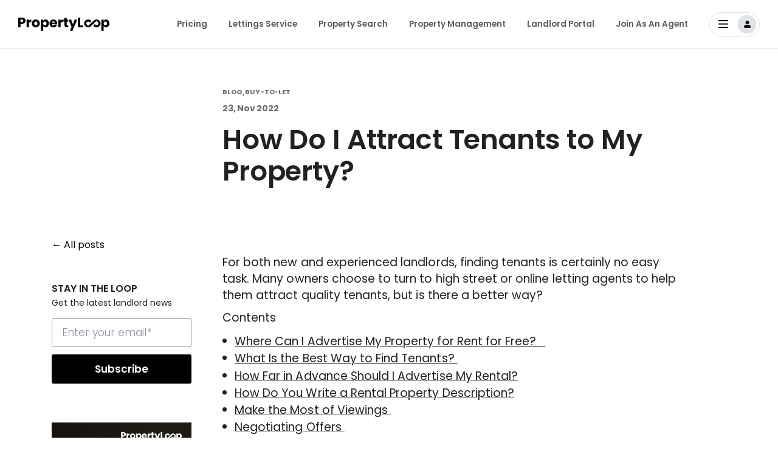

--- FILE ---
content_type: text/html; charset=UTF-8
request_url: https://www.propertyloop.co.uk/blog/how-to-find-tenants-for-your-rental-property
body_size: 12562
content:
<!doctype html><html lang="en"><head>
    <meta charset="utf-8">
    <title>How to Find Tenants for Your Rental Property | PropertyLoop</title>
    <link rel="shortcut icon" href="https://www.propertyloop.co.uk/hubfs/favicon10.png">
    <meta name="description" content="Attracting tenants to your rental property to find tenants in the UK can be tough. but what is the best way to find tenants?">
    
    
    
      
    
    
     
    
    
    
  
    <meta name="viewport" content="width=device-width, initial-scale=1">

    
    <meta property="og:description" content="Attracting tenants to your rental property to find tenants in the UK can be tough. but what is the best way to find tenants?">
    <meta property="og:title" content="How to Find Tenants for Your Rental Property | PropertyLoop">
    <meta name="twitter:description" content="Attracting tenants to your rental property to find tenants in the UK can be tough. but what is the best way to find tenants?">
    <meta name="twitter:title" content="How to Find Tenants for Your Rental Property | PropertyLoop">

    

    
    <style>
a.cta_button{-moz-box-sizing:content-box !important;-webkit-box-sizing:content-box !important;box-sizing:content-box !important;vertical-align:middle}.hs-breadcrumb-menu{list-style-type:none;margin:0px 0px 0px 0px;padding:0px 0px 0px 0px}.hs-breadcrumb-menu-item{float:left;padding:10px 0px 10px 10px}.hs-breadcrumb-menu-divider:before{content:'›';padding-left:10px}.hs-featured-image-link{border:0}.hs-featured-image{float:right;margin:0 0 20px 20px;max-width:50%}@media (max-width: 568px){.hs-featured-image{float:none;margin:0;width:100%;max-width:100%}}.hs-screen-reader-text{clip:rect(1px, 1px, 1px, 1px);height:1px;overflow:hidden;position:absolute !important;width:1px}
</style>

<link rel="stylesheet" href="https://www.propertyloop.co.uk/hubfs/hub_generated/template_assets/1/90054084482/1763045574002/template_main.min.css">
<link rel="stylesheet" href="https://www.propertyloop.co.uk/hubfs/hub_generated/template_assets/1/90052656240/1763045575687/template_blog.min.css">
<link rel="stylesheet" href="https://www.propertyloop.co.uk/hubfs/hub_generated/template_assets/1/107487004480/1763045581421/template_select2.min.css">
<link rel="stylesheet" href="https://www.propertyloop.co.uk/hubfs/hub_generated/template_assets/1/94455492177/1763045575402/template_bootstrap.min.css">
<link rel="stylesheet" href="https://www.propertyloop.co.uk/hubfs/hub_generated/template_assets/1/90052657671/1763045583465/template_magnific-popup.min.css">
<link rel="stylesheet" href="https://www.propertyloop.co.uk/hubfs/hub_generated/template_assets/1/90054084483/1763045579816/template_theme-overrides.css">
<link rel="stylesheet" href="https://www.propertyloop.co.uk/hubfs/hub_generated/template_assets/1/95435820876/1763045582868/template_responsive.min.css">
<link rel="stylesheet" href="https://www.propertyloop.co.uk/hubfs/hub_generated/module_assets/1/94436439372/1753099834249/module_DS_Header_Section.min.css">
<link rel="stylesheet" href="https://www.propertyloop.co.uk/hubfs/hub_generated/module_assets/1/99265789839/1742544395251/module_Blog_Sidebar_-_Subscribe.min.css">
<link rel="stylesheet" href="https://www.propertyloop.co.uk/hubfs/hub_generated/module_assets/1/99877005494/1742544403472/module_Blog_Sidebar_-_CTA.min.css">
<link rel="stylesheet" href="https://www.propertyloop.co.uk/hubfs/hub_generated/module_assets/1/99286814778/1742544399666/module_Blog_Post_-_Two_Column.min.css">
<link rel="stylesheet" href="https://www.propertyloop.co.uk/hubfs/hub_generated/module_assets/1/99291283084/1742544400693/module_Blog_Post_-_Two_Column_-_Valuation.min.css">
<link rel="stylesheet" href="https://www.propertyloop.co.uk/hubfs/hub_generated/module_assets/1/99292848242/1742544401652/module_Blog_Post_-_Valuation.min.css">

<style>
  .blog-post-vl-section{
  background-image:url(https://www.propertyloop.co.uk/hubfs/PropertyLoop%20-%202023/images/valuation-bg.png);
  }
</style>

<link rel="stylesheet" href="https://www.propertyloop.co.uk/hubfs/hub_generated/module_assets/1/99278132487/1742544398561/module_Blog_Subscribe.min.css">
<link rel="stylesheet" href="https://www.propertyloop.co.uk/hubfs/hub_generated/module_assets/1/94436826515/1742544326114/module_DS_Footer_Section.min.css">

  <style>
    # .secBg {
    
    }
    /** Desktop Spacing **/
    # .secSpace { ; }
    
    @media(max-width: 991px){
     /** Tablet Spacing **/
     # .secSpace { ;  }
    }
    
    @media(max-width: 767px){
     /** Mobile Spacing **/
     # .secSpace {  }
    }
    .footer {background-color: #F5F5F7; }
    .footer-heading { color: #000000; }
    .footer-nav-sec ul li a{ color:#000000;}
    .social-links ul li a{color:#000000;}
    .footer-btm ul li {color: #000000;}
    .footer-btm ul li a{color: #000000;}
     .footer-heading::after {color: #000000;}
    .footer-heading.collapsed::after{color: #000000;}
   
    .footer-btm ul li::after{background: #000000;}
    .footer-top {border-bottom: 1px solid #E2E4E9;}
     
    .social-links ul li a img {fill: #000000 !important;
      filter: invert(0);
/*        width: 18px; */
    }
     
@media only screen and (max-width: 767px) {
  .footer-heading {color: #000000;}
  .footer-nav-sec .card-header.active .footer-heading{color: #000000;}
  
}

/*     .footer-heading {color: #000000;} */
    
    
  </style>

<style>
  @font-face {
    font-family: "Poppins";
    font-weight: 700;
    font-style: normal;
    font-display: swap;
    src: url("/_hcms/googlefonts/Poppins/700.woff2") format("woff2"), url("/_hcms/googlefonts/Poppins/700.woff") format("woff");
  }
  @font-face {
    font-family: "Poppins";
    font-weight: 400;
    font-style: normal;
    font-display: swap;
    src: url("/_hcms/googlefonts/Poppins/regular.woff2") format("woff2"), url("/_hcms/googlefonts/Poppins/regular.woff") format("woff");
  }
  @font-face {
    font-family: "Poppins";
    font-weight: 600;
    font-style: normal;
    font-display: swap;
    src: url("/_hcms/googlefonts/Poppins/600.woff2") format("woff2"), url("/_hcms/googlefonts/Poppins/600.woff") format("woff");
  }
  @font-face {
    font-family: "Poppins";
    font-weight: 400;
    font-style: normal;
    font-display: swap;
    src: url("/_hcms/googlefonts/Poppins/regular.woff2") format("woff2"), url("/_hcms/googlefonts/Poppins/regular.woff") format("woff");
  }
  @font-face {
    font-family: "Poppins";
    font-weight: 700;
    font-style: normal;
    font-display: swap;
    src: url("/_hcms/googlefonts/Poppins/700.woff2") format("woff2"), url("/_hcms/googlefonts/Poppins/700.woff") format("woff");
  }
</style>

    <script type="application/ld+json">
{
  "mainEntityOfPage" : {
    "@type" : "WebPage",
    "@id" : "https://www.propertyloop.co.uk/blog/how-to-find-tenants-for-your-rental-property"
  },
  "author" : {
    "name" : "PropertyLoop",
    "url" : "https://www.propertyloop.co.uk/blog/author/propertyloop",
    "@type" : "Person"
  },
  "headline" : "How to Find Tenants for Your Rental Property | PropertyLoop",
  "datePublished" : "2022-11-23T17:32:58.000Z",
  "dateModified" : "2024-10-03T13:27:53.541Z",
  "publisher" : {
    "name" : "PropertyLoop",
    "logo" : {
      "url" : "https://7623753.fs1.hubspotusercontent-na1.net/hubfs/7623753/Frame%204325%20(1).png",
      "@type" : "ImageObject"
    },
    "@type" : "Organization"
  },
  "@context" : "https://schema.org",
  "@type" : "BlogPosting"
}
</script>


    
<!--  Added by GoogleAnalytics4 integration -->
<script>
var _hsp = window._hsp = window._hsp || [];
window.dataLayer = window.dataLayer || [];
function gtag(){dataLayer.push(arguments);}

var useGoogleConsentModeV2 = true;
var waitForUpdateMillis = 1000;


if (!window._hsGoogleConsentRunOnce) {
  window._hsGoogleConsentRunOnce = true;

  gtag('consent', 'default', {
    'ad_storage': 'denied',
    'analytics_storage': 'denied',
    'ad_user_data': 'denied',
    'ad_personalization': 'denied',
    'wait_for_update': waitForUpdateMillis
  });

  if (useGoogleConsentModeV2) {
    _hsp.push(['useGoogleConsentModeV2'])
  } else {
    _hsp.push(['addPrivacyConsentListener', function(consent){
      var hasAnalyticsConsent = consent && (consent.allowed || (consent.categories && consent.categories.analytics));
      var hasAdsConsent = consent && (consent.allowed || (consent.categories && consent.categories.advertisement));

      gtag('consent', 'update', {
        'ad_storage': hasAdsConsent ? 'granted' : 'denied',
        'analytics_storage': hasAnalyticsConsent ? 'granted' : 'denied',
        'ad_user_data': hasAdsConsent ? 'granted' : 'denied',
        'ad_personalization': hasAdsConsent ? 'granted' : 'denied'
      });
    }]);
  }
}

gtag('js', new Date());
gtag('set', 'developer_id.dZTQ1Zm', true);
gtag('config', 'G-312845175');
</script>
<script async src="https://www.googletagmanager.com/gtag/js?id=G-312845175"></script>

<!-- /Added by GoogleAnalytics4 integration -->

<!--  Added by GoogleTagManager integration -->
<script>
var _hsp = window._hsp = window._hsp || [];
window.dataLayer = window.dataLayer || [];
function gtag(){dataLayer.push(arguments);}

var useGoogleConsentModeV2 = true;
var waitForUpdateMillis = 1000;



var hsLoadGtm = function loadGtm() {
    if(window._hsGtmLoadOnce) {
      return;
    }

    if (useGoogleConsentModeV2) {

      gtag('set','developer_id.dZTQ1Zm',true);

      gtag('consent', 'default', {
      'ad_storage': 'denied',
      'analytics_storage': 'denied',
      'ad_user_data': 'denied',
      'ad_personalization': 'denied',
      'wait_for_update': waitForUpdateMillis
      });

      _hsp.push(['useGoogleConsentModeV2'])
    }

    (function(w,d,s,l,i){w[l]=w[l]||[];w[l].push({'gtm.start':
    new Date().getTime(),event:'gtm.js'});var f=d.getElementsByTagName(s)[0],
    j=d.createElement(s),dl=l!='dataLayer'?'&l='+l:'';j.async=true;j.src=
    'https://www.googletagmanager.com/gtm.js?id='+i+dl;f.parentNode.insertBefore(j,f);
    })(window,document,'script','dataLayer','GTM-WLR6TDQ');

    window._hsGtmLoadOnce = true;
};

_hsp.push(['addPrivacyConsentListener', function(consent){
  if(consent.allowed || (consent.categories && consent.categories.analytics)){
    hsLoadGtm();
  }
}]);

</script>

<!-- /Added by GoogleTagManager integration -->



<link rel="amphtml" href="https://www.propertyloop.co.uk/blog/how-to-find-tenants-for-your-rental-property?hs_amp=true">

<meta property="og:url" content="https://www.propertyloop.co.uk/blog/how-to-find-tenants-for-your-rental-property">
<meta name="twitter:card" content="summary">

<link rel="canonical" href="https://www.propertyloop.co.uk/blog/how-to-find-tenants-for-your-rental-property">

<meta property="og:type" content="article">
<link rel="alternate" type="application/rss+xml" href="https://www.propertyloop.co.uk/blog/rss.xml">
<meta name="twitter:domain" content="www.propertyloop.co.uk">
<script src="//platform.linkedin.com/in.js" type="text/javascript">
    lang: en_US
</script>

<meta http-equiv="content-language" content="en">






  <meta name="generator" content="HubSpot"></head>
  <body>
<!--  Added by GoogleTagManager integration -->
<noscript><iframe src="https://www.googletagmanager.com/ns.html?id=GTM-WLR6TDQ" height="0" width="0" style="display:none;visibility:hidden"></iframe></noscript>

<!-- /Added by GoogleTagManager integration -->

    <div class="body-wrapper   hs-content-id-92212882436 hs-blog-post hs-blog-id-91584907087">
      

      <div data-global-resource-path="Prototype Loop - 2022/templates/partials/header-new.html"><header class="header">

  

  

  
  <div id="hs_cos_wrapper_module_166979909554215" class="hs_cos_wrapper hs_cos_wrapper_widget hs_cos_wrapper_type_module" style="" data-hs-cos-general-type="widget" data-hs-cos-type="module"><div class="header header-sec">
  <div class="container">
    <div class="d-flex align-items-center justify-content-between">
      <div class="logo">
        
        
        <a href="https://www.propertyloop.co.uk">
          
          
          
          
          
          
          <img src="https://www.propertyloop.co.uk/hubfs/PropertyLoop%20-%202023/images/propertyloop_logo_black.svg" alt="PropertyLoop Black Logo" loading="lazy" width="150" height="22" style="max-width: 100%; height: auto;">
          
        </a>

      </div>
<!--       <a href="javascript:void(0)" class="menuImage">
        <div class="container2">
          <div class="bar1"></div>
          <div class="bar2"></div>
          <div class="bar3"></div>
        </div>
      </a> -->
      
        <div id="mobileMenuToggle" class="menuImage" role="button" tabindex="0" aria-label="Toggle navigation" aria-expanded="false" aria-controls="nav-open" style="display:block;">
        <div class="container2">
          <div class="bar1"></div>
          <div class="bar2"></div>
          <div class="bar3"></div>
        </div>
      </div>
      <div class="navigation iphonNav dd-flex" id="nav-open">
        <ul class="d-lg-flex align-items-center">
          <!--           <li class="login-menu-mob"><a href="#">Login</a></li> -->
          <span id="hs_cos_wrapper_module_166979909554215_" class="hs_cos_wrapper hs_cos_wrapper_widget hs_cos_wrapper_type_menu" style="" data-hs-cos-general-type="widget" data-hs-cos-type="menu"><div id="hs_menu_wrapper_module_166979909554215_" class="hs-menu-wrapper active-branch flyouts hs-menu-flow-horizontal" role="navigation" data-sitemap-name="default" data-menu-id="94728340294" aria-label="Navigation Menu">
 <ul role="menu">
  <li class="hs-menu-item hs-menu-depth-1" role="none"><a href="https://www.propertyloop.co.uk/pricing" role="menuitem">Pricing</a></li>
  <li class="hs-menu-item hs-menu-depth-1" role="none"><a href="https://www.propertyloop.co.uk/lettings-service" role="menuitem">Lettings Service</a></li>
  <li class="hs-menu-item hs-menu-depth-1" role="none"><a href="https://app.propertyloop.co.uk/search" role="menuitem">Property Search</a></li>
  <li class="hs-menu-item hs-menu-depth-1" role="none"><a href="https://www.propertyloop.co.uk/property-management" role="menuitem">Property Management</a></li>
  <li class="hs-menu-item hs-menu-depth-1" role="none"><a href="https://www.propertyloop.co.uk/landlord-portal" role="menuitem">Landlord Portal</a></li>
  <li class="hs-menu-item hs-menu-depth-1" role="none"><a href="https://www.propertyloop.co.uk/partner-estate-agent" role="menuitem">Join As An Agent</a></li>
 </ul>
</div></span>
        </ul>
        <div class="user-login">
          <div class="user-login-block dropdown">
            <button class="dropdown-toggle" type="button" id="dropdownMenuButton" data-toggle="dropdown" aria-haspopup="true" aria-expanded="false">
              <img class="menuBar" src="https://www.propertyloop.co.uk/hubfs/PropertyLoop%20-%202023/images/bar-menu.svg" alt="bar" width="16" height="13">
              <i class="user-icon">
                <img class="menuBar1" src="https://www.propertyloop.co.uk/hubfs/PropertyLoop%20-%202023/images/user-menu.svg" alt="user" width="30" height="30">
              </i>
            </button>
            <div class="dropdown-menu dropdown-menu-right" aria-labelledby="dropdownMenuButton">
              
              
              
              <a href="https://propertyloop.co.uk/signup?_utm_source=PL_Header" class="dropdown-item">
                Sign up
              </a>
              
              
              
              <a href="https://propertyloop.co.uk/signup?_utm_source=PL_Header" class="dropdown-item">
                Login
              </a>
              
              
              
              <a href="https://propertyloop.co.uk/help?utm_source=PL_Header" class="dropdown-item">
                Help
              </a>
              
              
              
              <a href="https://www.propertyloop.co.uk/contact-us" class="dropdown-item">
                Contact Us
              </a>
              
            </div>
          </div>
        </div>
      </div>
    </div>
  </div>
</div>
</div>

  

</header></div>

      

      

      <main id="main-content" class="body-container-wrapper">
        
<div class="body-container body-container--blog-post-pl">
   <div class="pl-blog-post-section">
  <div class="container">
<div class="dis-flex">
  <div class="blog-post-left-area sidebar">
       <a class="btn__back-to-posts mb-hidden" href="https://www.propertyloop.co.uk/blog/all">All posts</a>
    <div id="hs_cos_wrapper_module_16742058192424" class="hs_cos_wrapper hs_cos_wrapper_widget hs_cos_wrapper_type_module" style="" data-hs-cos-general-type="widget" data-hs-cos-type="module"><div class="blog-subscribe-sidebar">
	<div class="blog-subscribe-header">
		<h2>STAY IN THE LOOP</h2>
		<p>Get the latest landlord news</p>
	</div>
	<div class="blog-subscribe-form">
		<span id="hs_cos_wrapper_module_16742058192424_" class="hs_cos_wrapper hs_cos_wrapper_widget hs_cos_wrapper_type_form" style="" data-hs-cos-general-type="widget" data-hs-cos-type="form"><h3 id="hs_cos_wrapper_form_971597457_title" class="hs_cos_wrapper form-title" data-hs-cos-general-type="widget_field" data-hs-cos-type="text"></h3>

<div id="hs_form_target_form_971597457"></div>









</span>
	</div>
</div></div>
    <div id="hs_cos_wrapper_module_16746627296842" class="hs_cos_wrapper hs_cos_wrapper_widget hs_cos_wrapper_type_module" style="" data-hs-cos-general-type="widget" data-hs-cos-type="module"><div class="blog-sidebar-cta">
  <span id="hs_cos_wrapper_module_16746627296842_" class="hs_cos_wrapper hs_cos_wrapper_widget hs_cos_wrapper_type_cta" style="" data-hs-cos-general-type="widget" data-hs-cos-type="cta"><!--HubSpot Call-to-Action Code --><span class="hs-cta-wrapper" id="hs-cta-wrapper-d7dbeed7-f12e-4de4-8ae6-aebba697f7e6"><span class="hs-cta-node hs-cta-d7dbeed7-f12e-4de4-8ae6-aebba697f7e6" id="hs-cta-d7dbeed7-f12e-4de4-8ae6-aebba697f7e6"><!--[if lte IE 8]><div id="hs-cta-ie-element"></div><![endif]--><a href="https://cta-redirect.hubspot.com/cta/redirect/7623753/d7dbeed7-f12e-4de4-8ae6-aebba697f7e6" target="_blank" rel="noopener"><img class="hs-cta-img" id="hs-cta-img-d7dbeed7-f12e-4de4-8ae6-aebba697f7e6" style="border-width:0px;" height="590" width="460" src="https://no-cache.hubspot.com/cta/default/7623753/d7dbeed7-f12e-4de4-8ae6-aebba697f7e6.png" alt="Landlords 250 properties required in London for corporate tenants"></a></span><script charset="utf-8" src="/hs/cta/cta/current.js"></script><script type="text/javascript"> hbspt.cta._relativeUrls=true;hbspt.cta.load(7623753, 'd7dbeed7-f12e-4de4-8ae6-aebba697f7e6', {"useNewLoader":"true","region":"na1"}); </script></span><!-- end HubSpot Call-to-Action Code --></span>
</div></div>
  </div>
  <div class="blog-post-right-area">
    <a class="btn__back-to-posts ds-hidden" href="https://www.propertyloop.co.uk/blog/all">All posts</a>
    <div class="blog-right-tags">
       
            <a class="blog-post__tag-link" href="https://www.propertyloop.co.uk/blog/tag/blog" rel="tag">Blog</a>,
          
            <a class="blog-post__tag-link" href="https://www.propertyloop.co.uk/blog/tag/buy-to-let" rel="tag">Buy-to-let</a>
          
    </div>
    <div class="blog-post__meta dis-flex">
        <time datetime="2022-11-23 17:32:58" class="blog-post__timestamp">
          23, Nov 2022
        </time>
      </div>
    <h1 class="blog-post__headline"><span id="hs_cos_wrapper_name" class="hs_cos_wrapper hs_cos_wrapper_meta_field hs_cos_wrapper_type_text" style="" data-hs-cos-general-type="meta_field" data-hs-cos-type="text">How Do I Attract Tenants to My Property?</span></h1>
    <div class="blog-post">
      <div class="blog-post__body">
        <span id="hs_cos_wrapper_post_body" class="hs_cos_wrapper hs_cos_wrapper_meta_field hs_cos_wrapper_type_rich_text" style="" data-hs-cos-general-type="meta_field" data-hs-cos-type="rich_text"><p>For both new and experienced landlords, finding tenants is certainly no easy task. Many owners choose to turn to high street or online letting agents to help them&nbsp;attract quality tenants, but is there a better way?&nbsp;&nbsp;</p>
<!--more-->
<div style="height: 30px;" aria-hidden="true" class="wp-block-spacer"><span style="background-color: transparent; letter-spacing: 0.0023em;">Contents</span></div>
<div id="toc_container" class="toc_white no_bullets">
<ul class="toc_list">
<li><a href="#Where_Can_I_Advertise_My_Property_for_Rent_for_Freenbspnbspnbsp">Where Can I Advertise My Property for Rent for Free?&nbsp;&nbsp;&nbsp;</a></li>
<li><a href="#What_Is_the_Best_Way_to_Find_Tenantsnbsp">What Is the Best Way to Find Tenants?&nbsp;</a></li>
<li><a href="#How_Far_in_Advance_Should_I_Advertise_My_Rental">How Far in Advance Should I Advertise My Rental?</a></li>
<li><a href="#How_Do_You_Write_a_Rental_Property_Description">How Do You Write a Rental Property Description?</a></li>
<li><a href="#Make_the_Most_of_Viewingsnbsp">Make the Most of Viewings&nbsp;</a></li>
<li><a href="#NegotiatingnbspOffersnbsp">Negotiating&nbsp;Offers&nbsp;</a></li>
<li><a href="#ReferencingnbspYournbspTenantsnbsp">Referencing&nbsp;Your&nbsp;Tenants&nbsp;</a></li>
<li><a href="#nbspRight_to_Rent_Checksnbsp">&nbsp;Right to Rent Checks&nbsp;</a></li>
<li><a href="#BroadennbspYournbspAppealnbspnbsp">Broaden&nbsp;Your&nbsp;Appeal&nbsp;&nbsp;</a></li>
<li><a href="#Furnished_ornbspUnfurnishednbspnbsp">Furnished or&nbsp;Unfurnished?&nbsp;&nbsp;</a></li>
</ul>
</div>
<h2 id="h-where-can-i-advertise-my-property-for-rent-for-free"><span id="Where_Can_I_Advertise_My_Property_for_Rent_for_Freenbspnbspnbsp">Where Can I Advertise My Property for Rent for Free?&nbsp;&nbsp;&nbsp;</span></h2>
<p>When advertising your rental opportunity with&nbsp;PropertyLoop&nbsp;landlords pay zero commission. Owners can finally stop paying&nbsp;to letting&nbsp;agents&nbsp;thousands&nbsp;each year for an impersonal service that sees a commission-hungry agent rush a tenant through the door of your rental.&nbsp;&nbsp;</p>
<p>PropertyLoop&nbsp;have also done away with the outdated practices that see landlords pay for the&nbsp;bare&nbsp;essentials at each step of the letting process. Owners are able to not only advertise their rental property for free, but reference tenants, register the&nbsp;deposit, curate an agreement and collect rent without paying a penny.&nbsp;</p>
<p>There are no hidden fees or upfront costs and unlike letting agents we won’t&nbsp;take a percentage of your rental income,&nbsp;Simply&nbsp;just a new, better way to showcase your rental and maintain a tenancy.&nbsp;</p>
<div style="height: 30px;" aria-hidden="true" class="wp-block-spacer">&nbsp;</div>
<h2 id="h-what-is-the-best-way-to-find-tenants"><span id="What_Is_the_Best_Way_to_Find_Tenantsnbsp">What Is the Best Way to Find Tenants?&nbsp;</span></h2>
<p>Below we share some advice on how to attract tenants to your rental property, helping you to find your ideal tenant quickly!</p>
<p><!--HubSpot Call-to-Action Code --><span class="hs-cta-wrapper" id="hs-cta-wrapper-5a84c6bf-294c-4787-827f-65ef12878db9"><span class="hs-cta-node hs-cta-5a84c6bf-294c-4787-827f-65ef12878db9" id="hs-cta-5a84c6bf-294c-4787-827f-65ef12878db9"><!--[if lte IE 8]><div id="hs-cta-ie-element"></div><![endif]--><a href="https://cta-redirect.hubspot.com/cta/redirect/7623753/5a84c6bf-294c-4787-827f-65ef12878db9" target="_blank" rel="noopener"><img class="hs-cta-img" id="hs-cta-img-5a84c6bf-294c-4787-827f-65ef12878db9" style="border-width:0px;" height="227" width="750" src="https://no-cache.hubspot.com/cta/default/7623753/5a84c6bf-294c-4787-827f-65ef12878db9.png" alt="New call-to-action"></a></span><script charset="utf-8" src="/hs/cta/cta/current.js"></script><script type="text/javascript"> hbspt.cta._relativeUrls=true;hbspt.cta.load(7623753, '5a84c6bf-294c-4787-827f-65ef12878db9', {"useNewLoader":"true","region":"na1"}); </script></span><!-- end HubSpot Call-to-Action Code --></p>
<h2 id="h-how-far-in-advance-should-i-advertise-my-rental"><span id="How_Far_in_Advance_Should_I_Advertise_My_Rental">How Far in Advance Should I Advertise My Rental?</span></h2>
<p>Timing is crucial when attracting tenants to your rental property. Far too often landlords fall into the trap of listing their rental opportunity too late, exposing them to void periods once their existing tenants move out and their rental income runs dry.&nbsp;Although the ideal time to last your rental property will vary depending on the depend for rentals not the area, seeing landlords that let to full-time students enjoy complete predictability as to when a new wave of prospective tenants&nbsp;arrive&nbsp;at the start of a new year, it is typically advised to advertise your rental property around six weeks before the current tenancy comes to an end.&nbsp;&nbsp;</p>
<p>This&nbsp;will&nbsp;not only afford the owner ample time to advertise their rental&nbsp;property, but&nbsp;reference&nbsp;potential&nbsp;tenants, collect deposits and finalise the terms of the agreement.&nbsp;Landlords&nbsp;should also note that allowing themselves&nbsp;additional&nbsp;time&nbsp;could allow them to navigate any&nbsp;offers&nbsp;that fall through, without affecting the transition between tenancies.&nbsp;&nbsp;</p>
<div style="height: 30px;" aria-hidden="true" class="wp-block-spacer">&nbsp;</div>
<h2 id="h-how-do-you-write-a-rental-property-description"><span id="How_Do_You_Write_a_Rental_Property_Description">How Do You Write a Rental Property Description?</span></h2>
<p>Similarly,&nbsp;to curb appeal, your online listing must make a great first impression with interested renters, the key to which is writing a compelling description and taking quality photographs of your property. It is essential to remember that&nbsp;tenants&nbsp;will need this rental to&nbsp;complement&nbsp;their lifestyle, how do not only the amenities you provide within the property do that, and how well the surrounding area&nbsp;add to their experience? Make renters abundantly aware of the unique characteristics of your property, is it furnished? Will you allow pets? These are all key considerations in attracting a tenant&nbsp;What Is the Best Way to Find Tenants?&nbsp;and making these clear within the description can&nbsp;make a significant impact during a renter’s search for their next home.&nbsp;&nbsp;</p>
<p>The same can be said for the images that will accompany the listing. Ensure that all photographs that are being listed have been taken recently and accurately depict the space that you are offering.&nbsp;It goes without saying that with many tenants starting the search for their next home online, having high-quality images of your rental will be essential in capturing their interest and securing a viewing.&nbsp;&nbsp;&nbsp;</p>
<div style="height: 30px;" aria-hidden="true" class="wp-block-spacer">&nbsp;</div>
<h2 id="h-make-the-most-of-viewings"><span id="Make_the_Most_of_Viewingsnbsp">Make the Most of Viewings&nbsp;</span></h2>
<p>Of course,&nbsp;in person&nbsp;viewings&nbsp;are a fantastic way to speak to the potential tenants and learn not only about what attracted them to your&nbsp;property&nbsp;but&nbsp;whether or not you would like to enter into a tenancy with them.&nbsp;Naturally, the tenant referencing process will highlight any red flags such as outstanding debts, but if landlords don’t get a good impression of the renters as this stage, they are unlikely to proceed.&nbsp;&nbsp;</p>
<p>Landlords are able to use any feedback given by tenants to perhaps make their rental opportunity more appealing and attract new tenants. If many aspiring tenants are requesting more in your partly furnished rental, going the&nbsp;whole way and offering a fully furnished opportunity could be the key to securing your next tenancy!&nbsp;&nbsp;</p>
<div style="height: 30px;" aria-hidden="true" class="wp-block-spacer">&nbsp;</div>
<h2 id="h-negotiating-offers"><span id="NegotiatingnbspOffersnbsp">Negotiating&nbsp;Offers&nbsp;</span></h2>
<p>It is common for tenants to try and negotiate the amount&nbsp;of&nbsp;rent they are expected to pay over the course of the tenancy. Although landlords are under no obligation to accept these lower offers as they could simply wait for&nbsp;another offer, doing so will typically secure a longer tenancy and in turn financial predictably for the landlord; saving them the costs of relisting the property with an agent and referencing a wave of new&nbsp;applicants.</p>
<div style="height: 30px;" aria-hidden="true" class="wp-block-spacer">&nbsp;</div>
<h2 id="h-referencing-your-tenants"><span id="ReferencingnbspYournbspTenantsnbsp">Referencing&nbsp;Your&nbsp;Tenants&nbsp;</span></h2>
<p>Ideally, once the rental&nbsp;opportunity&nbsp;has been presented to renters,&nbsp;aspiring&nbsp;tenants will&nbsp;be&nbsp;making applications to enter into a&nbsp;tenancy&nbsp;with the landlord. However, with in-person property&nbsp;viewings&nbsp;only giving owners a finite period in which to&nbsp;gather&nbsp;an impression of the person that could be&nbsp;occupying&nbsp;their&nbsp;property&nbsp;for the next six months, landlords will&nbsp;undoubtedly&nbsp;reference each of their applicants to evaluate&nbsp;their fit for the rental.&nbsp;&nbsp;</p>
<p>The referencing process will see the tenants provide the landlord with recent wage slips and bank statements to confirm their current income and employment status, with a credit check also being performed to reveal any outstanding lines of credit.&nbsp;As can be expected these assessments will allow the landlords to determine if the aspiring tenant will be able to meet their obligation to constantly pay rent. Further to this,&nbsp;owners will also receive a character reference from&nbsp;the tenant’s most recent landlord, giving a first-hand account of the renter’s conduct during the last&nbsp;tenancy; an&nbsp;invaluable insight for the new landlord.&nbsp;&nbsp;</p>
<div style="height: 31px;" aria-hidden="true" class="wp-block-spacer">&nbsp;</div>
<h2 id="h-right-to-rent-checks"><span id="nbspRight_to_Rent_Checksnbsp">&nbsp;Right to Rent Checks&nbsp;</span></h2>
<p>When letting out&nbsp;a property&nbsp;landlords&nbsp;are legally obligated to perform right to rent checks before proceeding into a tenancy&nbsp;with&nbsp;a renter. Such checks must be&nbsp;performed&nbsp;no later than 28 days before&nbsp;the tenancy is intended to commence,&nbsp;and will see the tenant’s right to remain within the UK be&nbsp;scrutinised.&nbsp;&nbsp;</p>
<p>Tenants must provide the landlord with original documents that validate their right to rent within the UK, with copies of these being taken for documentation to provide the checks&nbsp;have been carried out by the landlord.&nbsp;With this being sad tenants are limited to the documentation they are able to provide to the landlord, with acceptable documents comprising:&nbsp;&nbsp;</p>
<ul>
<li>A UK or EU/EEA passport&nbsp;&nbsp;</li>
<li>A Permanent residence&nbsp;card&nbsp;&nbsp;</li>
<li>A VISA&nbsp;</li>
<li>Home Office documentation showing Citizenship<em>&nbsp;</em>&nbsp;</li>
</ul>
<div style="height: 30px;" aria-hidden="true" class="wp-block-spacer">&nbsp;</div>
<h2 id="h-broaden-your-appeal"><span id="BroadennbspYournbspAppealnbspnbsp">Broaden&nbsp;Your&nbsp;Appeal&nbsp;&nbsp;</span></h2>
<p>As can be expected, some landlords can be left underwhelmed with the level of interest their rental opportunity is receiving.&nbsp;Of course, with the property being left vacant owners are unable to generate rental income, leaving them exposed to buy to let mortgage payments and agency fees.&nbsp;&nbsp;</p>
<p>Before marketing a&nbsp;property,&nbsp;landlords will have typically assessed similar rental opportunities in the surrounding area, alongside evaluating the prominence of their chosen rental demographic.&nbsp; However,&nbsp;broadening&nbsp;the appeal of a&nbsp;rental property will help landlords steer clear of void periods, securing a tenancy faster.&nbsp;&nbsp;</p>
<p>Over recent years the number of landlords that are willing to provide tenants with a pet-friendly rental opportunity has dwindled to a mere 7%, and with the number of pet owners soaring over&nbsp;lockdown, and a series of upcoming regulatory reforms; allowing pets could prove lucrative for owners.&nbsp;&nbsp;</p>
<p><!--HubSpot Call-to-Action Code --><span class="hs-cta-wrapper" id="hs-cta-wrapper-5a84c6bf-294c-4787-827f-65ef12878db9"><span class="hs-cta-node hs-cta-5a84c6bf-294c-4787-827f-65ef12878db9" id="hs-cta-5a84c6bf-294c-4787-827f-65ef12878db9"><!--[if lte IE 8]><div id="hs-cta-ie-element"></div><![endif]--><a href="https://cta-redirect.hubspot.com/cta/redirect/7623753/5a84c6bf-294c-4787-827f-65ef12878db9" target="_blank" rel="noopener"><img class="hs-cta-img" id="hs-cta-img-5a84c6bf-294c-4787-827f-65ef12878db9" style="border-width:0px;" height="227" width="750" src="https://no-cache.hubspot.com/cta/default/7623753/5a84c6bf-294c-4787-827f-65ef12878db9.png" alt="New call-to-action"></a></span><script charset="utf-8" src="/hs/cta/cta/current.js"></script><script type="text/javascript"> hbspt.cta._relativeUrls=true;hbspt.cta.load(7623753, '5a84c6bf-294c-4787-827f-65ef12878db9', {"useNewLoader":"true","region":"na1"}); </script></span><!-- end HubSpot Call-to-Action Code --></p>
<h2 id="h-furnished-or-unfurnished"><span id="Furnished_ornbspUnfurnishednbspnbsp">Furnished or&nbsp;Unfurnished?&nbsp;&nbsp;</span></h2>
<p>The decision on whether to let out a rental property furnished or unfurnished will largely be dictated by&nbsp;the&nbsp;type&nbsp;of tenant that you are hoping to attract. For those&nbsp;among&nbsp;to let to full time students,&nbsp;furnishing&nbsp;s somewhat essential as in the&nbsp;majority of cases students&nbsp;will&nbsp;not have many belongings to&nbsp;moving&nbsp;into the&nbsp;property, nor&nbsp;will&nbsp;they&nbsp;wish&nbsp;to fully furnish a property,&nbsp;simply&nbsp;to move come the next&nbsp;academic&nbsp;year.&nbsp;</p>
<p>Offering&nbsp;high&nbsp;quality&nbsp;furnishings&nbsp;and&nbsp;appliances&nbsp;will go far in&nbsp;giving&nbsp;your rental the edge over surrounding opportunities, whilst lending itself to a higher rental income for the landlord. However, when providing a furnished rental landlords must ensure that any items of upholstery&nbsp;meets&nbsp;existing fire regulations.&nbsp;With this being said, some demographics such as students may benefit from more&nbsp;cost-effective&nbsp;&nbsp;furnishings&nbsp;as these are likely to be replaced more often due to the high number of tenancies and&nbsp;enviable&nbsp;wear and tear.&nbsp;&nbsp;</p>
<!-- HFCM by 99 Robots - Snippet # 1: Call to action --> <!-- wp:paragraph -->
<p>Why continue paying thousands each year in commission to let your property? With 97% of landlords recommending our services, and with over 50,000 tenants joining our rental community in the last year alone <a href="https://launch.propertyloop.co.uk/landlords/#lp-pom-block-643">PropertyLoop </a>is welcoming a new era of renting.</p>
<p>The <a href="https://launch.propertyloop.co.uk/landlords/">PropertyLoop platform</a> establishes the trust, transparency and personal service that has been lost from the renting sector. We are anything but another faceless corporation looking to profit from your investment, but a community founded on expertise and ambition.</p>
<p>We offer landlords complete clarity on available specialists through a landlord controlled rating and review system, giving users complete confidence of your PropertyPro’s proven results in finding owner’s ideal tenants faster.</p>
<p>With PropertyLoop landlords will have everything they need to let out their rental from start to finish, with no hidden fees, financial barriers or catches; only a revolutionary new way to let.</p>
<!-- /wp:paragraph --> <!-- /end HFCM by 99 Robots --></span>
      </div>
    </div>
    <div id="hs_cos_wrapper_module_167422041418939" class="hs_cos_wrapper hs_cos_wrapper_widget hs_cos_wrapper_type_module" style="" data-hs-cos-general-type="widget" data-hs-cos-type="module"></div>
    <div id="hs_cos_wrapper_module_167422182885747" class="hs_cos_wrapper hs_cos_wrapper_widget hs_cos_wrapper_type_module" style="" data-hs-cos-general-type="widget" data-hs-cos-type="module"></div>
    <div id="hs_cos_wrapper_module_167422331687357" class="hs_cos_wrapper hs_cos_wrapper_widget hs_cos_wrapper_type_module" style="" data-hs-cos-general-type="widget" data-hs-cos-type="module"></div>
    <div id="hs_cos_wrapper_module_167422555254865" class="hs_cos_wrapper hs_cos_wrapper_widget hs_cos_wrapper_type_module" style="" data-hs-cos-general-type="widget" data-hs-cos-type="module"></div>
    <div id="hs_cos_wrapper_module_167422717738177" class="hs_cos_wrapper hs_cos_wrapper_widget hs_cos_wrapper_type_module" style="" data-hs-cos-general-type="widget" data-hs-cos-type="module">
</div>
    <div id="hs_cos_wrapper_module_167422584813469" class="hs_cos_wrapper hs_cos_wrapper_widget hs_cos_wrapper_type_module" style="" data-hs-cos-general-type="widget" data-hs-cos-type="module"></div>
  </div>
</div>
  </div>
</div>  
<!-- <div id="hs_cos_wrapper_module_167421492081730" class="hs_cos_wrapper hs_cos_wrapper_widget hs_cos_wrapper_type_module" style="" data-hs-cos-general-type="widget" data-hs-cos-type="module" ><div class="blog-subscribe-section">
  <div class="container">
    <div class="dis-flex align-items">
      	<div class="blog-sub-left">
          <h5>Send me landlord news</h5>
        </div>
          <div class="blog-sub-right">
          <span id="hs_cos_wrapper_module_167421492081730_" class="hs_cos_wrapper hs_cos_wrapper_widget hs_cos_wrapper_type_form" style="" data-hs-cos-general-type="widget" data-hs-cos-type="form" ><h3 id="hs_cos_wrapper_form_536073033_title" class="hs_cos_wrapper form-title" data-hs-cos-general-type="widget_field" data-hs-cos-type="text"></h3>

<div id='hs_form_target_form_536073033'></div>









</span>
      </div>
    </div>
  </div>
</div></div>   -->
</div>

      </main>

      

      <div data-global-resource-path="Prototype Loop - 2022/templates/partials/footer-new.html"><div id="hs_cos_wrapper_module_16699033030391" class="hs_cos_wrapper hs_cos_wrapper_widget hs_cos_wrapper_type_module" style="" data-hs-cos-general-type="widget" data-hs-cos-type="module"><div class="footer fullwidth footer-bg">
  <div class="wrapperXL">

      <div class="footer-top">
        <div class="row accordion footer-row" id="accordionExample">
          <div class="col-md-3 card footer-nav-sec">
            <div class="card-header footer-hd1 active" id="headingOne">
              <button class="footer-heading collapsed" type="button" data-toggle="collapse" data-target="#collapseOne" aria-expanded="true" aria-controls="collapseOne">About</button>
            </div>
            <div id="collapseOne" class="collapse" aria-labelledby="headingOne" data-parent="#accordionExample">
             <ul class="card-body">
              
                <li><a href="https://www.propertyloop.co.uk/community-standards">Community Standards</a></li>
                
               
                <li><a href="https://www.propertyloop.co.uk/about-us">About Us</a></li>
                
               
                <li><a href="https://www.propertyloop.co.uk/pricing">Pricing &amp; Fees</a></li>
                
               
                <li><a href="https://www.propertyloop.co.uk/help/accreditations">Accreditations</a></li>
                
               
                <li><a href="https://www.propertyloop.co.uk/customer-charter">Customer Charter</a></li>
                
               
                <li><a href="https://www.propertyloop.co.uk/compare-letting-agents">Compare Agent Fees</a></li>
                
               
                <li><a href="https://www.propertyloop.co.uk/letting-agents-london">Letting Agents London</a></li>
                
               
              </ul>
            </div>
          </div>
          <div class="col-md-3 card footer-nav-sec">
            <div class="card-header footer-hd2" id="headingTwo">
              <button class="footer-heading collapsed" type="button" data-toggle="collapse" data-target="#collapseTwo" aria-expanded="false" aria-controls="collapseTwo">Services</button>
            </div>
            <div id="collapseTwo" class="collapse" aria-labelledby="headingTwo" data-parent="#accordionExample">
              <ul>
                
                <li><a href="https://www.propertyloop.co.uk/list-property">List A Property</a></li>
               
                <li><a href="https://www.propertyloop.co.uk/property-search-assistant?start=Are%20you%20looking%20for%20a%20property%20to%20buy%20or%20rent?">Search For A Property</a></li>
               
                <li><a href="https://www.propertyloop.co.uk/lettings-service">Landlord Lettings Service</a></li>
               
                <li><a href="https://www.propertyloop.co.uk/property-management">Property Management</a></li>
               
                <li><a href="https://www.propertyloop.co.uk/build-to-rent?utm_source=PL_Footer">Build To Rent</a></li>
               
                <li><a href="https://app.propertyloop.co.uk/search?utm_source=PL_Footer">Rental Property Listings</a></li>
               
                <li><a href="https://app.propertyloop.co.uk/search?property_listing_type=sale&amp;utm_source=PL_Footer">Sales Property Listings</a></li>
               
                <li><a href="https://www.propertyloop.co.uk/valuation?utm_source=PL_Footer">Rental Valuation</a></li>
               
              </ul>
            </div>
          </div>
          <div class="col-md-3 card footer-nav-sec">
            <div class="card-header footer-hd3" id="headingThree">
              <button class="footer-heading collapsed" type="button" data-toggle="collapse" data-target="#collapseThree" aria-expanded="false" aria-controls="collapseThree">PropertyLoop</button>
            </div>
            <div id="collapseThree" class="collapse" aria-labelledby="headingThree" data-parent="#accordionExample">
              <ul>
                 
                 <li><a href="https://www.propertyloop.co.uk/area-guides">Area Guides</a></li>
                 
                 <li><a href="https://www.propertyloop.co.uk/blog">Blogs</a></li>
                 
                 <li><a href="https://www.propertyloop.co.uk/careers?utm_source=PL_Footer">Careers</a></li>
                 
                 <li><a href="https://www.propertyloop.co.uk/invest">Investors</a></li>
                 
                 <li><a href="https://www.propertyloop.co.uk/suppliers?utm_source=PL_Footer">Suppliers</a></li>
                 
                 <li><a href="https://www.propertyloop.co.uk/search?utm_source=PL_Footer">Renters</a></li>
                 
                 <li><a href="https://www.propertyloop.co.uk/corporate-lettings-gen">Corporate Tenants</a></li>
                 
              </ul>
            </div>
          </div>
          <div class="col-md-3 card footer-nav-sec">
            <div class="card-header footer-hd4" id="headingFour">
              <button class="footer-heading collapsed" type="button" data-toggle="collapse" data-target="#collapseFour" aria-expanded="false" aria-controls="collapseFour">Support &amp; Resources</button>
            </div>
            <div id="collapseFour" class="collapse" aria-labelledby="headingFour" data-parent="#accordionExample">
              <ul>
                 
                 <li><a href="https://www.propertyloop.co.uk/help">Help Centre</a></li>
                 
                 <li><a href="https://www.propertyloop.co.uk/report-an-issue?utm_source=PL_Footer">Report An Issue</a></li>
                 
                 <li><a href="https://www.propertyloop.co.uk/help/request-a-feature">Request A Feature</a></li>
                 
                 <li><a href="https://www.propertyloop.co.uk/agent-referral-program">Refer An Agent</a></li>
                 
                 <li><a href="https://www.propertyloop.co.uk/contact-us?utm_source=PL_Footer">Contact Us</a></li>
                 
              </ul>
            </div>
          </div>
        </div>
        <div class="social-links">
          <ul class="d-flex">
            
            <li><a href="https://www.instagram.com/propertyloop.co.uk?utm_source=PL_Footer">
              
              <img src="https://www.propertyloop.co.uk/hubfs/raw_assets/public/Prototype%20Loop%20-%202022/images/insta.svg" width="18" height="17" alt="instagram">
               
              </a></li>
            
            <li><a href="https://www.facebook.com/PropertyLoop.co.uk?utm_source=PL_Footer">
              
              <img src="https://www.propertyloop.co.uk/hubfs/raw_assets/public/Prototype%20Loop%20-%202022/images/fb.svg" width="11" height="18" alt="facebook">
                
              </a></li>
            
            <li><a href="https://twitter.com/propertyloopuk?utm_source=PL_Footer">
              
              <img src="https://www.propertyloop.co.uk/hubfs/raw_assets/public/Prototype%20Loop%20-%202022/images/tw-x.svg" width="16" height="15" alt="twitter">
               
              </a></li>
            
            <li><a href="https://uk.linkedin.com/company/propertyloop?utm_source=PL_Footer">
              
              <img src="https://www.propertyloop.co.uk/hubfs/raw_assets/public/Prototype%20Loop%20-%202022/images/ld.svg" width="18" height="17" alt="linkedin">
              
              </a></li>
            
           
<!--             <li><a href="#"><i class="fa fa-tiktok"></i></a></li> -->
          </ul>
        </div>
      </div>
      <div class="footer-btm d-lg-flex justify-content-between">
        <ul class="d-flex flex-wrap">
          <li>© 2026 PropertyLoop, Inc. All rights reserved</li>
          
          <li><a href="//www.propertyloop.co.uk/terms-of-service">Terms of service</a></li>
        
          
          <li><a href="https://propertyloop.co.uk/sitemap.xml">Sitemap</a></li>
        
          
          <li><a href="//www.propertyloop.co.uk/privacy-policy">Privacy Policy</a></li>
        
          
        </ul>
        <div class="footer-logo">
          <ul class="d-flex flex-wrap footer-img">
          
        <li> <a href="https://www.depositprotection.com/tenants/starting-a-tenancy/what-is-deposit-protection">
        	
		
		
			
		
		 
		<img src="https://www.propertyloop.co.uk/hubfs/Homepage%20Images/Accreditations/DPS-black-21-logo.svg" alt="DPS Deposit Protection Service logo" loading="lazy" width="20" height="21" style="max-width: 100%; height: auto;">
	
       </a>
      </li>     
       
        <li> <a href="https://www.theprs.co.uk/propertyagent/members/">
        	
		
		
			
		
		 
		<img src="https://www.propertyloop.co.uk/hubfs/Homepage%20Images/Accreditations/PRS-black-21-logo.svg" alt="PRS Property Redress Scheme Logo" loading="lazy" width="110" height="21" style="max-width: 100%; height: auto;">
	
       </a>
      </li>     
       
        <li> <a href="https://ico.org.uk/ESDWebPages/Entry/ZA751075">
        	
		
		
		 
		<img src="https://www.propertyloop.co.uk/hubfs/Homepage%20Images/Accreditations/ICO-black-21-logo.svg" alt="ICO Information Commissioners Office Logo" loading="lazy" width="36" height="21">
	
       </a>
      </li>     
       
        <li> <a href="https://www.propertymark.co.uk/company/propertyloop-ltd.html">
        	
		
		
			
		
		 
		<img src="https://www.propertyloop.co.uk/hubfs/Homepage%20Images/Accreditations/arla-black-21-logo.svg" alt="ARLA Association of Residential Lettings Agents Logo" loading="lazy" width="60" height="21" style="max-width: 100%; height: auto;">
	
       </a>
      </li>     
     
          </ul>       
        </div>
      </div>
    </div>
  </div>
  <!--Footer-->

</div></div>

      

      
    </div>    
   
    
    
    
    
    
     
    
   
    
<!-- HubSpot performance collection script -->
<script defer src="/hs/hsstatic/content-cwv-embed/static-1.1293/embed.js"></script>
<script src="https://www.propertyloop.co.uk/hubfs/hub_generated/template_assets/1/107501181283/1763045583849/template_ajax.jquery.3.6.1.min.js"></script>
<script src="https://www.propertyloop.co.uk/hubfs/hub_generated/template_assets/1/107488254793/1763045583509/template_select2.min.js"></script>
<script src="https://www.propertyloop.co.uk/hubfs/hub_generated/template_assets/1/90053761814/1763045575082/template_jquery.magnific-popup.min.js"></script>
<script src="https://www.propertyloop.co.uk/hubfs/hub_generated/template_assets/1/94724422146/1763045577458/template_popper.min.js"></script>
<script src="https://www.propertyloop.co.uk/hubfs/hub_generated/template_assets/1/94724380491/1763045576386/template_bootstrap.min.js"></script>
<script src="https://www.propertyloop.co.uk/hubfs/hub_generated/template_assets/1/94722515989/1763045579613/template_iphone-menu.min.js"></script>
<script src="https://www.propertyloop.co.uk/hubfs/hub_generated/template_assets/1/90054957241/1763045580926/template_main.min.js"></script>
<script>
var hsVars = hsVars || {}; hsVars['language'] = 'en';
</script>

<script src="/hs/hsstatic/cos-i18n/static-1.53/bundles/project.js"></script>
<script src="/hs/hsstatic/keyboard-accessible-menu-flyouts/static-1.17/bundles/project.js"></script>

<script>
  setTimeout(function(){ 
    $(".iphonNav").addClass("iphonNavShow"); 
  }, 3000); 
</script>


    <!--[if lte IE 8]>
    <script charset="utf-8" src="https://js.hsforms.net/forms/v2-legacy.js"></script>
    <![endif]-->

<script data-hs-allowed="true" src="/_hcms/forms/v2.js"></script>

    <script data-hs-allowed="true">
        var options = {
            portalId: '7623753',
            formId: '091635b9-1e97-4bd1-bd96-c27ab8a4843c',
            formInstanceId: '556',
            
            pageId: '92212882436',
            
            region: 'na1',
            
            
            
            
            pageName: "How to Find Tenants for Your Rental Property | PropertyLoop",
            
            
            
            inlineMessage: "Thanks for submitting the form.",
            
            
            rawInlineMessage: "Thanks for submitting the form.",
            
            
            hsFormKey: "7219cd27a68b1a6e021cf6d1253a7547",
            
            
            css: '',
            target: '#hs_form_target_form_971597457',
            
            
            
            
            
            
            
            contentType: "blog-post",
            
            
            
            formsBaseUrl: '/_hcms/forms/',
            
            
            
            formData: {
                cssClass: 'hs-form stacked hs-custom-form'
            }
        };

        options.getExtraMetaDataBeforeSubmit = function() {
            var metadata = {};
            

            if (hbspt.targetedContentMetadata) {
                var count = hbspt.targetedContentMetadata.length;
                var targetedContentData = [];
                for (var i = 0; i < count; i++) {
                    var tc = hbspt.targetedContentMetadata[i];
                     if ( tc.length !== 3) {
                        continue;
                     }
                     targetedContentData.push({
                        definitionId: tc[0],
                        criterionId: tc[1],
                        smartTypeId: tc[2]
                     });
                }
                metadata["targetedContentMetadata"] = JSON.stringify(targetedContentData);
            }

            return metadata;
        };

        hbspt.forms.create(options);
    </script>


    <script data-hs-allowed="true">
        var options = {
            portalId: '7623753',
            formId: '091635b9-1e97-4bd1-bd96-c27ab8a4843c',
            formInstanceId: '9699',
            
            pageId: '92212882436',
            
            region: 'na1',
            
            
            
            
            pageName: "How to Find Tenants for Your Rental Property | PropertyLoop",
            
            
            
            inlineMessage: "Thanks for submitting the form.",
            
            
            rawInlineMessage: "Thanks for submitting the form.",
            
            
            hsFormKey: "128cca75d9e4c1a44940e29c9b9f3be3",
            
            
            css: '',
            target: '#hs_form_target_form_536073033',
            
            
            
            
            
            
            
            contentType: "blog-post",
            
            
            
            formsBaseUrl: '/_hcms/forms/',
            
            
            
            formData: {
                cssClass: 'hs-form stacked hs-custom-form'
            }
        };

        options.getExtraMetaDataBeforeSubmit = function() {
            var metadata = {};
            

            if (hbspt.targetedContentMetadata) {
                var count = hbspt.targetedContentMetadata.length;
                var targetedContentData = [];
                for (var i = 0; i < count; i++) {
                    var tc = hbspt.targetedContentMetadata[i];
                     if ( tc.length !== 3) {
                        continue;
                     }
                     targetedContentData.push({
                        definitionId: tc[0],
                        criterionId: tc[1],
                        smartTypeId: tc[2]
                     });
                }
                metadata["targetedContentMetadata"] = JSON.stringify(targetedContentData);
            }

            return metadata;
        };

        hbspt.forms.create(options);
    </script>

<script src="https://www.propertyloop.co.uk/hubfs/hub_generated/module_assets/1/94436826515/1742544326114/module_DS_Footer_Section.min.js"></script>

<!-- Start of HubSpot Analytics Code -->
<script type="text/javascript">
var _hsq = _hsq || [];
_hsq.push(["setContentType", "blog-post"]);
_hsq.push(["setCanonicalUrl", "https:\/\/www.propertyloop.co.uk\/blog\/how-to-find-tenants-for-your-rental-property"]);
_hsq.push(["setPageId", "92212882436"]);
_hsq.push(["setContentMetadata", {
    "contentPageId": 92212882436,
    "legacyPageId": "92212882436",
    "contentFolderId": null,
    "contentGroupId": 91584907087,
    "abTestId": null,
    "languageVariantId": 92212882436,
    "languageCode": "en",
    
    
}]);
</script>

<script type="text/javascript" id="hs-script-loader" async defer src="/hs/scriptloader/7623753.js"></script>
<!-- End of HubSpot Analytics Code -->


<script type="text/javascript">
var hsVars = {
    render_id: "f023f16f-28c4-4ecf-89f6-5bc346b6a70a",
    ticks: 1767446388135,
    page_id: 92212882436,
    
    content_group_id: 91584907087,
    portal_id: 7623753,
    app_hs_base_url: "https://app.hubspot.com",
    cp_hs_base_url: "https://cp.hubspot.com",
    language: "en",
    analytics_page_type: "blog-post",
    scp_content_type: "",
    
    analytics_page_id: "92212882436",
    category_id: 3,
    folder_id: 0,
    is_hubspot_user: false
}
</script>


<script defer src="/hs/hsstatic/HubspotToolsMenu/static-1.432/js/index.js"></script>



<div id="fb-root"></div>
  <script>(function(d, s, id) {
  var js, fjs = d.getElementsByTagName(s)[0];
  if (d.getElementById(id)) return;
  js = d.createElement(s); js.id = id;
  js.src = "//connect.facebook.net/en_GB/sdk.js#xfbml=1&version=v3.0";
  fjs.parentNode.insertBefore(js, fjs);
 }(document, 'script', 'facebook-jssdk'));</script> <script>!function(d,s,id){var js,fjs=d.getElementsByTagName(s)[0];if(!d.getElementById(id)){js=d.createElement(s);js.id=id;js.src="https://platform.twitter.com/widgets.js";fjs.parentNode.insertBefore(js,fjs);}}(document,"script","twitter-wjs");</script>
 


  
</body></html>

--- FILE ---
content_type: text/css
request_url: https://www.propertyloop.co.uk/hubfs/hub_generated/template_assets/1/90054084482/1763045574002/template_main.min.css
body_size: 8495
content:
/* Theme base styles */

/* Tools
Any animations, or functions used throughout the project.
Note: _macros.css needs to be imported into each stylesheet where macros are used and not included here
*/

/* Generic
This is where reset, normalize & box-sizing styles go.
*/

*, *:before, *:after {
  box-sizing: border-box;
}
/*! normalize.css v8.0.1 | MIT License | github.com/necolas/normalize.css */

/* Document
   ========================================================================== */

/**
 * 1. Correct the line height in all browsers.
 * 2. Prevent adjustments of font size after orientation changes in iOS.
 */

html {
  
  -webkit-text-size-adjust: 100%; /* 2 */
}

/* Sections
   ========================================================================== */

/**
 * Remove the margin in all browsers.
 */

body {
  margin: 0;
}

/**
 * Correct the font size and margin on `h1` elements within `section` and
 * `article` contexts in Chrome, Firefox, and Safari.
 */



/* Grouping content
   ========================================================================== */

/**
 * Add the correct box sizing in Firefox.
 */

hr {
  box-sizing: content-box;
  height: 0;
}

/**
 * 1. Correct the inheritance and scaling of font size in all browsers.
 * 2. Correct the odd `em` font sizing in all browsers.
 */

pre {
  font-family: monospace, monospace; /* 1 */
  font-size: 1em; /* 2 */
}

/* Text-level semantics
   ========================================================================== */

/**
 * 1. Remove the bottom border in Chrome 57-
 * 2. Add the correct text decoration in Chrome, Edge, Opera, and Safari.
 */

abbr[title] {
  border-bottom: none; /* 1 */
  text-decoration: underline; /* 2 */
  text-decoration: underline dotted; /* 2 */
}

/**
 * Add the correct font weight in Chrome, Edge, and Safari.
 */

b,
strong {
  font-weight: bolder;
}

/**
 * 1. Correct the inheritance and scaling of font size in all browsers.
 * 2. Correct the odd `em` font sizing in all browsers.
 */

code,
kbd,
samp {
  font-family: monospace, monospace; /* 1 */
  font-size: 1em; /* 2 */
}

/**
 * Add the correct font size in all browsers.
 */

small {
  font-size: 80%;
}

/**
 * Prevent `sub` and `sup` elements from affecting the line height in
 * all browsers.
 */

sub,
sup {
  font-size: 75%;
  line-height: 0;
  position: relative;
  vertical-align: baseline;
}

sub {
  bottom: -0.25em;
}

sup {
  top: -0.5em;
}

/* Forms
   ========================================================================== */

/**
 * 1. Change the font styles in all browsers.
 * 2. Remove the margin in Firefox and Safari.
 */

button,
input,
optgroup,
select,
textarea {
  font-family: inherit; /* 1 */
  font-size: 100%; /* 1 */
  line-height: 1.15; /* 1 */
  margin: 0; /* 2 */
}

/**
 * Remove the inheritance of text transform in Edge and Firefox.
 * 1. Remove the inheritance of text transform in Firefox.
 */

button,
select { /* 1 */
  text-transform: none;
}

/**
 * Correct the inability to style clickable types in iOS and Safari.
 */

button,
[type="button"],
[type="reset"],
[type="submit"] {
  -webkit-appearance: button;
}

/**
 * Remove the inner border and padding in Firefox.
 */

button::-moz-focus-inner,
[type="button"]::-moz-focus-inner,
[type="reset"]::-moz-focus-inner,
[type="submit"]::-moz-focus-inner {
  border-style: none;
  padding: 0;
}

/**
 * Restore the focus styles unset by the previous rule.
 */

button:-moz-focusring,
[type="button"]:-moz-focusring,
[type="reset"]:-moz-focusring,
[type="submit"]:-moz-focusring {
  
}

/**
 * Correct the padding in Firefox.
 */

fieldset {
  
}

/**
 * Remove the padding so developers are not caught out when they zero out `fieldset` elements in all browsers.
 */

legend {
  padding: 0;
}

/**
 * Add the correct vertical alignment in Chrome, Firefox, and Opera.
 */

progress {
  vertical-align: baseline;
}

/**
 * Correct the cursor style of increment and decrement buttons in Chrome.
 */

[type="number"]::-webkit-inner-spin-button,
[type="number"]::-webkit-outer-spin-button {
  height: auto;
}

/**
 * 1. Correct the odd appearance in Chrome and Safari.
 * 2. Correct the outline style in Safari.
 */

[type="search"] {
  -webkit-appearance: textfield;
  outline-offset: -2px; 
}

/**
 * Remove the inner padding in Chrome and Safari on macOS.
 */

[type="search"]::-webkit-search-decoration {
  -webkit-appearance: none;
}

/**
 * 1. Correct the inability to style clickable types in iOS and Safari.
 * 2. Change font properties to `inherit` in Safari.
 */

::-webkit-file-upload-button {
  -webkit-appearance: button; /* 1 */
  font: inherit; /* 2 */
}

/* Interactive
   ========================================================================== */

/*
 * Add the correct display in Edge and Firefox.
 */

details {
  display: block;
}

/*
 * Add the correct display in all browsers.
 */

summary {
  display: list-item;
}

/* Objects
Non-cosmetic design patterns including grid and layout classes)
*/

/* CSS variables */

:root {
  --gap: 2.127659574%;
}

/* Mobile layout */

.row-fluid {
  display: flex;
  flex-wrap: wrap;
  width: 100%;
}

.row-fluid [class*='span'] {
  min-height: 1px;
  width: 100%;
}

/* Desktop layout */

@media (min-width: 768px) {
  .row-fluid {
    flex-wrap: nowrap;
    justify-content: space-between;
  }

  .row-fluid .span11 {
    width: calc(91.66% - var(--gap));
  }

  .row-fluid .span10 {
    width: calc(83.33% - var(--gap));
  }

  .row-fluid .span9 {
    width: calc(75% - var(--gap));
  }

  .row-fluid .span8 {
    width: calc(66.66% - var(--gap));
  }

  .row-fluid .span7 {
    width: calc(58.33% - var(--gap));
  }

  .row-fluid .span6 {
    width: calc(50% - var(--gap));
  }

  .row-fluid .span5 {
    width: calc(41.66% - var(--gap));
  }

  .row-fluid .span4 {
    width: calc(33.33% - var(--gap));
  }

  .row-fluid .span3 {
    width: calc(25% - var(--gap));
  }

  .row-fluid .span2 {
    width: calc(16.66% - var(--gap));
  }

  .row-fluid .span1 {
    width: calc(8.33% - var(--gap));
  }
}
.content-wrapper {
  margin: 0 auto;
  padding: 0 1rem;
}

@media screen and (min-width: 1380px) {
  .content-wrapper {
    padding: 0;
  }
}

.dnd-section > .row-fluid {
  margin: 0 auto;
}

.dnd-section .dnd-column {
  padding: 0rem;
}

@media (max-width: 767px) {
  .dnd-section .dnd-column {
    padding: 0;
  }
}

/* Elements
Base HMTL elements are styled in this section (<body<, <h1>, <a>, <p>, <button> etc.)
*/

body {
  
  overflow-wrap: break-word;
}

html[lang^="ja"] body,
html[lang^="zh"] body,
html[lang^="ko"] body {
  
  overflow-wrap: normal;
  word-break: break-all;
}


/* Anchors */

a {
  cursor: pointer;
}

/* Headings */

h1,
h2,
h3,
h4,
h5,
h6 {
  
}

/* Lists */

ul,
ol {
  
}

ul ul,
ol ul,
ul ol,
ol ol {
  margin: 0;
}

ul.no-list {
  list-style: none;
  margin: 0;
  padding-left: 0;
}

/* Code blocks */

pre {
  overflow: auto;
}

code {
  vertical-align: bottom;
}

/* Blockquotes */

blockquote {
  border-left: 2px solid;
  margin: 0 0 1.4rem;
  padding-left: 0.7rem;
}

/* Horizontal rules */

hr {
  border: none;
  border-bottom: 1px solid #CCC;
}


/* Table */

table {
  border-collapse: collapse;
  margin-bottom: 1.4rem;
  overflow-wrap: break-word;
}

/* Table cells */

td,
th {
  vertical-align: top;
}

/* Table header */

thead th {
  vertical-align: bottom;
}

/* Components
Specific pieces of UI that are stylized. Typically used for global partial styling
*/


/* Menu and simple menu */

.hs-menu-wrapper ul {
  display: flex;
  flex-wrap: wrap;
  list-style: none;
  margin: 0;
  padding-left: 0;
}

/* Horizontal menu */

.hs-menu-wrapper.hs-menu-flow-horizontal .hs-menu-children-wrapper {
  flex-direction: column;
}

@media (max-width: 767px) {
  .hs-menu-wrapper.hs-menu-flow-horizontal ul {
    flex-direction: column;
  }
}

/* Vertical menu */

.hs-menu-wrapper.hs-menu-flow-vertical ul {
  flex-direction: column;
}

/* Flyouts */

.hs-menu-wrapper.hs-menu-flow-vertical.flyouts ul {
  display: inline-flex;
}

@media (max-width: 767px) {
  .hs-menu-wrapper.hs-menu-flow-vertical ul {
    display: flex;
  }
}

.hs-menu-wrapper.flyouts .hs-item-has-children {
  position: relative;
}

.hs-menu-wrapper.flyouts .hs-menu-children-wrapper {
  left: -9999px;
  opacity: 0;
  position: absolute;
}

.hs-menu-wrapper.flyouts .hs-menu-children-wrapper a {
  display: block;
  white-space: nowrap;
}

.hs-menu-wrapper.hs-menu-flow-horizontal.flyouts .hs-item-has-children:hover > .hs-menu-children-wrapper {
  left: 0;
  opacity: 1;
  top: 100%;
}

.hs-menu-wrapper.hs-menu-flow-vertical.flyouts .hs-item-has-children:hover > .hs-menu-children-wrapper {
  left: 100%;
  opacity: 1;
  top: 0;
}

@media (max-width: 767px) {
  .hs-menu-wrapper.flyouts .hs-menu-children-wrapper,
  .hs-menu-wrapper.hs-menu-flow-horizontal.flyouts .hs-item-has-children:hover > .hs-menu-children-wrapper,
  .hs-menu-wrapper.hs-menu-flow-vertical.flyouts .hs-item-has-children:hover > .hs-menu-children-wrapper {
    left: 0;
    opacity: 1;
    position: relative;
    top: auto;
  }
}

/* CTA, logo, and rich text images */

.hs_cos_wrapper_type_cta img,
.hs_cos_wrapper_type_logo img,
.hs_cos_wrapper_type_rich_text img {
  height: auto;
  max-width: 100%;
}

/* Utilities
Helper classes with ability to override anything that comes before it
*/

/* For content that needs to be visually hidden but stay visible for screenreaders */

.show-for-sr {
  border: 0 !important;
  clip: rect(0, 0, 0, 0) !important;
  height: 1px !important;
  overflow: hidden !important;
  padding: 0 !important;
  position: absolute !important;
  white-space: nowrap !important;
  width: 1px !important;
}

@media (max-width: 767px) {
  .show-for-sr--mobile {
    border: 0 !important;
    clip: rect(0, 0, 0, 0) !important;
    height: 1px !important;
    overflow: hidden !important;
    padding: 0 !important;
    position: absolute !important;
    white-space: nowrap !important;
    width: 1px !important;
  }
}
:root{
  --font300: 300;
  --font400: 400;
  --font500: 500;
  --font600: 600;
  --font700: 700;
  --font800: 800;

}
.no-results .coming-tab-inner { display: flex; align-items: center; justify-content: center; width: 100%; text-transform: uppercase; }
.task-date-visual.today { color: #FF8227; font-weight: 600; }
.right-move-link {display:none;}
.dis-flex { display: flex; flex-wrap: wrap; }
.align-items { align-items: center;}
.space-between {justify-content: space-between;}
.container-1228 { max-width: 1228px; margin: auto; padding: 0px 24px; }
.solid-blue-cta { background: #000000;border:1px solid #000000; border-radius: 3px; color: #ffffff; padding: 13px 16px; font-weight: 600; font-size: 17px; line-height: 20px; min-width: 215px; text-align: center; }
.solid-blue-cta:hover { background: #ffffff;color:#000000;}
.solid-white-cta { background: #ffffff;border:1px solid #ffffff; border-radius: 3px; color: #000000; padding: 13px 16px; font-weight: 600; font-size: 17px; line-height: 20px; min-width: 215px; text-align: center; }
.solid-white-cta:hover { background: transparent;color:#ffffff;}
.container-fluid.container-no-space { padding: 0px; }
.transparent-black-cta { background: transparent;border:1px solid #000000; border-radius: 3px; color: #000000; padding: 13px 16px; font-weight: 600; font-size: 17px; line-height: 20px; min-width: 175px; text-align: center; }
.transparent-black-cta:hover { background: #000000;color:#ffffff;}
.transparent-white-cta { background: transparent;border:1px solid #ffffff; border-radius: 3px; color: #ffffff; padding: 13px 16px; font-weight: 600; font-size: 17px; line-height: 20px; min-width: 175px; text-align: center; }
.transparent-white-cta:hover { background: #ffffff;color:#000000;}
.amc-container { max-width: 1198px; margin: auto; padding-left: 24px; padding-right: 24px; }
.body-container--pricing.pricing-page { padding: 0px; }

/* deals page css */

.amc-deals-header h1 { font-weight: 600; font-size: 32px; line-height: 48px; color: #0d0e0e; margin-bottom: 8px; }
.amc-deals-subheading { font-weight: 400; font-size: 16px; line-height: 24px; max-width: 815px; color: #6b6b6e; }
.deals-track-header h2 { font-weight: 500; font-size: 18px; line-height: 28px; color: #101828; margin-bottom: 4px; }
.deals-track-header p { font-weight: 400; font-size: 14px; line-height: 20px; color: #667085; }
.amc-deals-header { margin-bottom: 67px; border-bottom: 2px solid #dfe1e8; padding-bottom: 33px;padding-top:120px; }
.amc-deals-filter { box-shadow: 0px 1px 3px rgba(16, 24, 40, 0.1), 0px 1px 2px rgba(16, 24, 40, 0.06); border-radius: 8px; border: 1px solid #EAECF0; padding: 20px 0px 0px; }
.amc-deals-section thead th { color: #667085; font-size: 12px; font-weight: 500; line-height: 18px; background-color: #FCFCFD;padding:14px 0px 14px 18px; }
.deals-tab { height: 100%;padding: 12px;  }
.amc-deals-section .tabs li { cursor:pointer;background: #FFFFFF; border: 0.8px solid #D8DAE0; border-radius: 6px; width: 176px; margin-right: 20px; }
.deals-tab h6 { font-weight: 600; font-size: 10px; line-height: 18px; color: #000000; text-transform: uppercase;margin-bottom:4px; }
.deals-track-header { margin-bottom: 19px; margin-left: 24px; margin-right: 24px; }
.deals-count h4 {  padding-right: 8px;color: #000; font-size: 32px; font-weight: 500; line-height: 48px; margin: 0; min-width: 15px; }
.deals-count p { color: #9d9ea3; font-size: 14px; font-weight: 400; line-height: 21px; width: 50px; }
.deals-result { margin-top: 24px;}
.deal-table { width: 100%;margin: 0px; }
.deal-table td { font-weight: 400; font-size: 14px; line-height: 20px; color: #667085;padding:14px 0px 14px 18px; }
.deal-table tbody tr { border-bottom: 1px solid #EAECF0; }
.deal-table tbody tr:last-child{border:0px;}
.amc-deals-section .tabs.dis-flex { margin: 0px 24px; }
.deals-result-not-found { color: #9d9ea3;font-weight: 400; font-size: 14px; line-height: 20px; letter-spacing: -0.006em; margin: 26px 24px; }
.deal-table tbody tr td:first-child { color: #212121; font-weight: 600; letter-spacing: -0.006em;width:29%; }
.amc-deals-section thead th:first-child{width:29%;}
.amc-deals-section .tabs li.active { border-color: #00C24E; position: relative; }
.amc-deals-section .tabs li.active::after { position: absolute; bottom: 0; height: 6px; background: #00c24e; content: ''; left: 0; width: 100%; border-radius: 0px 0px 5px 5px; }
.amc-tenancies-header h2 { font-weight: 500; font-size: 18px; line-height: 28px; margin-bottom: 4px; }
.amc-tenancies-header p { font-weight: 400; font-size: 14px; line-height: 20px; color: #667085; }
.amc-active-tenancies { margin-bottom:120px;border: 1px solid #eaecf0; border-radius: 8px; box-shadow: 0 1px 3px rgba(16,24,40,.1), 0 1px 2px rgba(16,24,40,.06); padding: 20px 0 0; margin-top: 43px; }
.amc-tenancies-header { margin: 0px 24px 19px; }
.deal-table tbody{display: block;max-height: 489px;overflow-y: scroll;}
.deal-table thead, .deal-table tbody tr{display: table;width: 100%;table-layout: fixed;}
.deal-table thead{width: calc(100% - 8px);}
.deal-table thead{position: relative;}
.deal-table thead th:last-child:after { background-color: #fcfcfd; content: " "; height: 100%; position: absolute; right: -8px; top: 0; width: 8px; }
.deal-table tbody::-webkit-scrollbar {width: 8px;}
.deal-table tbody::-webkit-scrollbar-track {background-color: #ffffff;-webkit-border-radius: 6px;border-radius: 6px;}
.deal-table tbody::-webkit-scrollbar-thumb {-webkit-border-radius: 6px;border-radius: 6px;background: #D9D9D9; }
.mobile {display:none;}
.deal-total-earning { color: #667085; font-size: 14px; font-weight: 400; line-height: 20px; padding: 26px; text-align: right; border-top: 1px solid #eaecf0; }
.amc-deals-section .tooltiptext { background-color: #fff; border-radius: 5px; bottom: 150%; box-shadow: 0 0 5px 0 rgba(0,0,0,.19); color: #09090e; font-size: 12px; left: 50%; line-height: 18px; margin-left: -120px; padding: 8px 12px; position: absolute; text-align: center; visibility: hidden; width: 240px; z-index: 1; }
.amc-deals-section .tooltiptext:after { border: 5px solid transparent; border-top-color: #fff; content: ""; left: 50%; margin-left: -10px; position: absolute; top: 100%; }
.amc-deals-section .tooltip { display: inline-block; opacity: 1; position: relative; vertical-align: text-bottom; z-index: 9; height: 17px; margin-left: 8px; }
.amc-deals-section .tooltip:hover .tooltiptext { visibility: visible; }
.move-in-tab { position: relative; }
.emoji-icon { position: absolute; top: 0; right: 0px; }
.amc-deals-section .highlight { color: red; }
.deals-track-header h2 span:not(:first-child), .deals-count.dis-flex.align-items h4 span:not(:first-child){ display:none; }

/* task page css */

.meeting-collection-section {padding:120px 0px 32px;}
.task-collection-section{padding-bottom:120px}
.meeting-collection-section .amc-header h1 { color: #000; font-size: 24px; font-weight: 600; line-height: 1.5; letter-spacing: 0.36px; margin-bottom: 24px; }
.meeting-collection-section .amc-header-textarea { color: #5C5C5E; font-size: 16px; font-weight: 400; line-height: 1.5; letter-spacing: 0.24px; }
.meeting-collection-section .amc-header { max-width: 800px;margin-bottom: 44px; }
.amc-task-report-title { border-radius: 8px 8px 0px 0px; border: 1px solid #EAECF0; background: #FFF; padding: 20px 24px 19px 24px; }
.amc-task-report-title h2 { color: #101828; font-size: 18px; font-weight: 500; line-height: 28px; margin: 0px; }
.amc-task-report { max-width: 1052px; }
.report-four-column h3 { padding:12px 12px 8px 12px;margin:0px;color: #6E7C87;background: #F3F3F6; font-size: 14px; font-weight: 600; line-height: 24px; letter-spacing: 0.084px; text-transform: uppercase; }
.report-four-column { width: 33.333%; padding: 0px 2px; }
.report-four-column-wrapper { height:100%;border-radius: 0px 0px 8px 8px; padding: 0px 12px 12px 12px;background: #F3F3F6; }
.dis-flex.task-collection-flex { margin-left: -2px; margin-right: -2px; }
.task-collection-section .task-name p { color: #09090E; font-size: 14px; font-weight: 400; line-height: 20px; letter-spacing: -0.084px; }
.task-collection-section .task-status li { background: #f3eefe; border-radius: 4px; color: #6d28d9; font-size: 12px; font-weight: 600; line-height: 16px; padding: 0 4px; display: inline-block; }
.report-four-card { position:relative;margin-bottom: 8px;border-radius: 6px; background: #ffffff; box-shadow: 0px 1px 2px 0px rgba(91, 104, 113, 0.32), 0px 0px 1px 0px rgba(26, 32, 36, 0.32); padding: 16px; }
.task-time-format li { color: #898a8f; font-size: 12px; font-weight: 400; line-height: 16px; display: flex; flex-wrap: wrap; }
.task-time-format { display: flex; flex-wrap: wrap;margin-top: 12px; }
.task-time-format li:first-child { margin-right: 8px; }
.task-collection-section .task-name { width: calc(100% - 24px); }
.task-collection-section .checkbox-area { width: 24px; }
.task-collection-section .task-status { margin-top: 10px; }
.reports-not-found { color: #6e7c87; font-size: 14px; font-weight: 400; letter-spacing: .084px; line-height: 24px; margin-top: 8px; }
.task-time-format svg { margin-right: 4px; }
.report-four-card.task-status-completed .task-name p { text-decoration-line: line-through; }
.task-collection-section .task-status li.cmpt:last-child, .task-collection-section .task-status li.meeting-outcome:last-child { color: #A8A8A9; }
.task-collection-section .task-status li.medium { color: #FF8227; background: rgba(255, 130, 39, 0.20); }
.task-collection-section .task-status li.high { color: #FF4E27;background: rgba(255, 52, 39, 0.20); }
.task-collection-section .task-status li.low { color: #10930E;background: rgba(39, 255, 151, 0.20); }
.report-four-column-wrapper{display: block;max-height: 700px;overflow-y: scroll;}
.report-four-column-wrapper::-webkit-scrollbar, .meeting-two-column-wrapper::-webkit-scrollbar {width: 7px;}
.report-four-column-wrapper::-webkit-scrollbar-track, .meeting-two-column-wrapper::-webkit-scrollbar-track {background-color: #f3f3f6;-webkit-border-radius: 8px;border-radius: 8px;}
.report-four-column-wrapper::-webkit-scrollbar-thumb, .meeting-two-column-wrapper::-webkit-scrollbar-thumb {-webkit-border-radius: 8px;border-radius: 8px;background: #D9D9D9; }
.task-collection-section .task-status li.none { display: none; }
.report-four-card.canceled-meeting-status .task-name p { text-decoration-line: line-through; color: rgba(9, 9, 14, 0.50); }
.meeting-two-column-wrapper{display: block;max-height: 310px;overflow-y: scroll;padding-right:5px;}
.report-four-card .hs-link { position: absolute; top: 0; left: 0; width: 100%; height: 100%; }
.report-four-card.scheduled-meeting-status .meeting-outcome p {background: #CCF7E2;color: #10930E;}
.report-four-card.rescheduled-meeting-status .meeting-outcome p {background: #FEFFC1;color: #DBB802;}
.header--no-navigation { padding: 30px 20px; text-align: center; }
.container-fluid.body-container.body-container--landing-page { padding: 0px; }

/* 2024 coding */

.h2-small { font-size: 16px; line-height: 24px;margin:0px; }
.small-content { color: #6d7177; font-size: 16px; line-height: 24px; margin-bottom: 30px; }
.container-1281 { margin: auto; max-width: 1281px; padding: 0 24px; }
.light {
    color: #ffffff;
}
.light h1, .light h2, .light h3, .light h4, .light h5, .light h6 {
    color: inherit;
}
.tc {text-align:center;}
.new-spacing {padding: 48px 0px;}

/* Property card */
.property-card {
  background: white;
  border-radius: 10px;
  border: 1px solid #ededed;
  overflow: hidden;
  width: 290px;
  cursor: pointer;
  transition: width 0.2s;
  transition-timing-function: cubic-bezier(0.1, 0.7, 0, 0.1);
}

.property-card:hover {
  box-shadow: 0 4px 8px rgba(0, 0, 0, 0.1);
}

.property-card .image-container {
  position: relative;
}

.property-card .image-container img {
  width: 100%;
  height: 200px;
}

.property-card .badge {
  position: absolute;
  top: 10px;
  left: 10px;
  background: #ffffff;
  color: #000000;
  padding: 5px 10px;
  border-radius: 5px;
  font-size: 12px;
  font-weight: 500;
}

.property-card .property-details {
  padding: 16px;
}

.property-card .price {
  font-size: 1.25rem;
  font-weight: 600;
  line-height: 26px;
}

.property-card .price span {
  font-size: 14px;
  color: #666;
  font-weight: 400;
}

.property-card .address {
  margin-top: 4px;
  font-size: 14px;
  color: #333;
  line-height: 22px;
  white-space: nowrap;
  text-overflow: ellipsis;
  overflow: hidden;
}

.property-card .features {
  display: flex;
  font-size: 0.625rem;
  color: #666;
  line-height: 1.25rem;
  margin-top: 0.25rem;
}

.property-card .features span {
  display: flex;
  align-items: center;
}

.property-card .features .beds {
  margin-right: 8px;
}

.property-card .features .beds-icon {
  color: transparent;
  margin-right: 4px;
}

.property-card .features .baths-icon {
  color: transparent;
  margin-right: 4px;
}

.property-card .listing {
  margin-top: 4px;
  font-size: 12px;
  color: #747a88;
}
/* Property card end */

@media (min-width:768px){
  .product-list-container .meeting-two-column{width: 49.8%;}
  .meeting-two-column.mpp.meeting-report.valuation-data{border-radius: 0 0 0px 8px;}
  .meeting-two-column.mpp-viewing.meeting-report.viewing-data{border-radius: 0 0 8px 0px}
  .report-four-column.todo-report .report-four-column-wrapper { border-radius: 0px; }
  .report-four-column.call-report .report-four-column-wrapper { border-radius: 0 0 0px 8px; }
  .report-four-column.email-report .report-four-column-wrapper { border-radius: 0 0 8px 0px; }
}

@media (max-width:1024px){
  .deal-table tbody tr td:first-child{width:22%;}
  .amc-deals-section thead th:first-child { width: 22%; }
  .amc-deals-section .tabs li{width:20%;}
  .amc-deals-header{padding-top:60px;}
  .amc-active-tenancies{margin-bottom:60px;}
}

@media (max-width:767px){
  .contract-count { color: #000; font-size: 32px; font-weight: 500; line-height: 48px; }
  .solid-blue-cta, .transparent-white-cta, .transparent-black-cta, .solid-white-cta{font-size:14px;padding:8px 16px;}
  .mb-total-earn p { margin: 0px; color: #606466; width: 48%; font-weight: 600; }
  .mb-total-earn.dis-flex.space-between { padding: 24px 0px; border-top: 1px solid #D8DAE0; margin: 0px 24px; font-size: 18px; line-height: 18px; }
  .mb-total-earn span { color: #0D0E0E; width: 48%; text-align: right; font-weight: 400; }
  .amc-deals-section .tooltiptext{margin-left:-70px;}
  .amc-deals-section .tooltip{height:18px;}
  .amc-deals-header { padding-top:48px;margin-bottom: 32px; }
  .amc-active-tenancies{margin-bottom:48px;}
  .desktop {display:none;}
  .mobile {display:block;}
  .tabs-toggle { padding: 0px 12px; }
  .tabs-toggle>li { border: 1px solid #D8DAE0; border-radius: 12px; margin-bottom: 24px; cursor: pointer;position:relative; }
  .deals-tab h6 { font-size: 16px; line-height: 14px; margin-bottom: 22px;position:relative; }
  .deals-tab { padding: 20px 24px;position:relative; }
  .deals-count h4{width:auto;min-width:20px;}
  .deals-count p{width:auto;}
  .tabs-toggle li.active { border-color: #00C24E;padding-top:16px; }
  .deals-tab h6::after { border-bottom: 2px solid #535356; border-right: 2px solid #535356; content: ""; height: 10px; position: absolute; right: 0; top: 0; transform: rotate(45deg); width: 10px; }
  .tabs-toggle li.active .deals-tab h6::after{ transform: rotate(-136deg);top:3px; }
  .mb-deals-content li { display: flex; flex-wrap: wrap; justify-content: space-between;margin-bottom:24px; }
  .mb-deals-content { margin: 0px 24px; border-top: 1px solid #D8DAE0; padding: 24px 0px 17px; }
  .mb-deals-content li h6 { font-weight: 600; font-size: 14px; line-height: 17px; margin: 0px; color: #606466; }
  .mb-deals-content li div { font-weight: 400; font-size: 14px; line-height: 17px; color: #0D0E0E; }
  .mb-deals-content li:first-child div { font-weight: 600; color: #212121; letter-spacing: -0.006em; }
  .deals-result-not-found {  margin: 0 24px 24px; }
  .mb-deals-content li:first-child h6 { margin-bottom: 12px;width:100%; }
  .tabs-toggle li.active::after { position: absolute; top: 0; height: 17px; width: 100%; background: #00C24E; border-radius: 10px 10px 0px 0px; left: 0; content: ''; }
  .meeting-collection-section{padding:40px 0px;}
  .report-four-column-wrapper{padding:0px;background: #ffffff;}
  .new-spacing {padding: 24px 0px;}
}
[data-aos][data-aos][data-aos-duration="50"],body[data-aos-duration="50"] [data-aos]{transition-duration:50ms}[data-aos][data-aos][data-aos-delay="50"],body[data-aos-delay="50"] [data-aos]{transition-delay:0}[data-aos][data-aos][data-aos-delay="50"].aos-animate,body[data-aos-delay="50"] [data-aos].aos-animate{transition-delay:50ms}[data-aos][data-aos][data-aos-duration="100"],body[data-aos-duration="100"] [data-aos]{transition-duration:.1s}[data-aos][data-aos][data-aos-delay="100"],body[data-aos-delay="100"] [data-aos]{transition-delay:0}[data-aos][data-aos][data-aos-delay="100"].aos-animate,body[data-aos-delay="100"] [data-aos].aos-animate{transition-delay:.1s}[data-aos][data-aos][data-aos-duration="150"],body[data-aos-duration="150"] [data-aos]{transition-duration:.15s}[data-aos][data-aos][data-aos-delay="150"],body[data-aos-delay="150"] [data-aos]{transition-delay:0}[data-aos][data-aos][data-aos-delay="150"].aos-animate,body[data-aos-delay="150"] [data-aos].aos-animate{transition-delay:.15s}[data-aos][data-aos][data-aos-duration="200"],body[data-aos-duration="200"] [data-aos]{transition-duration:.2s}[data-aos][data-aos][data-aos-delay="200"],body[data-aos-delay="200"] [data-aos]{transition-delay:0}[data-aos][data-aos][data-aos-delay="200"].aos-animate,body[data-aos-delay="200"] [data-aos].aos-animate{transition-delay:.2s}[data-aos][data-aos][data-aos-duration="250"],body[data-aos-duration="250"] [data-aos]{transition-duration:.25s}[data-aos][data-aos][data-aos-delay="250"],body[data-aos-delay="250"] [data-aos]{transition-delay:0}[data-aos][data-aos][data-aos-delay="250"].aos-animate,body[data-aos-delay="250"] [data-aos].aos-animate{transition-delay:.25s}[data-aos][data-aos][data-aos-duration="300"],body[data-aos-duration="300"] [data-aos]{transition-duration:.3s}[data-aos][data-aos][data-aos-delay="300"],body[data-aos-delay="300"] [data-aos]{transition-delay:0}[data-aos][data-aos][data-aos-delay="300"].aos-animate,body[data-aos-delay="300"] [data-aos].aos-animate{transition-delay:.3s}[data-aos][data-aos][data-aos-duration="350"],body[data-aos-duration="350"] [data-aos]{transition-duration:.35s}[data-aos][data-aos][data-aos-delay="350"],body[data-aos-delay="350"] [data-aos]{transition-delay:0}[data-aos][data-aos][data-aos-delay="350"].aos-animate,body[data-aos-delay="350"] [data-aos].aos-animate{transition-delay:.35s}[data-aos][data-aos][data-aos-duration="400"],body[data-aos-duration="400"] [data-aos]{transition-duration:.4s}[data-aos][data-aos][data-aos-delay="400"],body[data-aos-delay="400"] [data-aos]{transition-delay:0}[data-aos][data-aos][data-aos-delay="400"].aos-animate,body[data-aos-delay="400"] [data-aos].aos-animate{transition-delay:.4s}[data-aos][data-aos][data-aos-duration="450"],body[data-aos-duration="450"] [data-aos]{transition-duration:.45s}[data-aos][data-aos][data-aos-delay="450"],body[data-aos-delay="450"] [data-aos]{transition-delay:0}[data-aos][data-aos][data-aos-delay="450"].aos-animate,body[data-aos-delay="450"] [data-aos].aos-animate{transition-delay:.45s}[data-aos][data-aos][data-aos-duration="500"],body[data-aos-duration="500"] [data-aos]{transition-duration:.5s}[data-aos][data-aos][data-aos-delay="500"],body[data-aos-delay="500"] [data-aos]{transition-delay:0}[data-aos][data-aos][data-aos-delay="500"].aos-animate,body[data-aos-delay="500"] [data-aos].aos-animate{transition-delay:.5s}[data-aos][data-aos][data-aos-duration="550"],body[data-aos-duration="550"] [data-aos]{transition-duration:.55s}[data-aos][data-aos][data-aos-delay="550"],body[data-aos-delay="550"] [data-aos]{transition-delay:0}[data-aos][data-aos][data-aos-delay="550"].aos-animate,body[data-aos-delay="550"] [data-aos].aos-animate{transition-delay:.55s}[data-aos][data-aos][data-aos-duration="600"],body[data-aos-duration="600"] [data-aos]{transition-duration:.6s}[data-aos][data-aos][data-aos-delay="600"],body[data-aos-delay="600"] [data-aos]{transition-delay:0}[data-aos][data-aos][data-aos-delay="600"].aos-animate,body[data-aos-delay="600"] [data-aos].aos-animate{transition-delay:.6s}[data-aos][data-aos][data-aos-duration="650"],body[data-aos-duration="650"] [data-aos]{transition-duration:.65s}[data-aos][data-aos][data-aos-delay="650"],body[data-aos-delay="650"] [data-aos]{transition-delay:0}[data-aos][data-aos][data-aos-delay="650"].aos-animate,body[data-aos-delay="650"] [data-aos].aos-animate{transition-delay:.65s}[data-aos][data-aos][data-aos-duration="700"],body[data-aos-duration="700"] [data-aos]{transition-duration:.7s}[data-aos][data-aos][data-aos-delay="700"],body[data-aos-delay="700"] [data-aos]{transition-delay:0}[data-aos][data-aos][data-aos-delay="700"].aos-animate,body[data-aos-delay="700"] [data-aos].aos-animate{transition-delay:.7s}[data-aos][data-aos][data-aos-duration="750"],body[data-aos-duration="750"] [data-aos]{transition-duration:.75s}[data-aos][data-aos][data-aos-delay="750"],body[data-aos-delay="750"] [data-aos]{transition-delay:0}[data-aos][data-aos][data-aos-delay="750"].aos-animate,body[data-aos-delay="750"] [data-aos].aos-animate{transition-delay:.75s}[data-aos][data-aos][data-aos-duration="800"],body[data-aos-duration="800"] [data-aos]{transition-duration:.8s}[data-aos][data-aos][data-aos-delay="800"],body[data-aos-delay="800"] [data-aos]{transition-delay:0}[data-aos][data-aos][data-aos-delay="800"].aos-animate,body[data-aos-delay="800"] [data-aos].aos-animate{transition-delay:.8s}[data-aos][data-aos][data-aos-duration="850"],body[data-aos-duration="850"] [data-aos]{transition-duration:.85s}[data-aos][data-aos][data-aos-delay="850"],body[data-aos-delay="850"] [data-aos]{transition-delay:0}[data-aos][data-aos][data-aos-delay="850"].aos-animate,body[data-aos-delay="850"] [data-aos].aos-animate{transition-delay:.85s}[data-aos][data-aos][data-aos-duration="900"],body[data-aos-duration="900"] [data-aos]{transition-duration:.9s}[data-aos][data-aos][data-aos-delay="900"],body[data-aos-delay="900"] [data-aos]{transition-delay:0}[data-aos][data-aos][data-aos-delay="900"].aos-animate,body[data-aos-delay="900"] [data-aos].aos-animate{transition-delay:.9s}[data-aos][data-aos][data-aos-duration="950"],body[data-aos-duration="950"] [data-aos]{transition-duration:.95s}[data-aos][data-aos][data-aos-delay="950"],body[data-aos-delay="950"] [data-aos]{transition-delay:0}[data-aos][data-aos][data-aos-delay="950"].aos-animate,body[data-aos-delay="950"] [data-aos].aos-animate{transition-delay:.95s}[data-aos][data-aos][data-aos-duration="1000"],body[data-aos-duration="1000"] [data-aos]{transition-duration:1s}[data-aos][data-aos][data-aos-delay="1000"],body[data-aos-delay="1000"] [data-aos]{transition-delay:0}[data-aos][data-aos][data-aos-delay="1000"].aos-animate,body[data-aos-delay="1000"] [data-aos].aos-animate{transition-delay:1s}[data-aos][data-aos][data-aos-duration="1050"],body[data-aos-duration="1050"] [data-aos]{transition-duration:1.05s}[data-aos][data-aos][data-aos-delay="1050"],body[data-aos-delay="1050"] [data-aos]{transition-delay:0}[data-aos][data-aos][data-aos-delay="1050"].aos-animate,body[data-aos-delay="1050"] [data-aos].aos-animate{transition-delay:1.05s}[data-aos][data-aos][data-aos-duration="1100"],body[data-aos-duration="1100"] [data-aos]{transition-duration:1.1s}[data-aos][data-aos][data-aos-delay="1100"],body[data-aos-delay="1100"] [data-aos]{transition-delay:0}[data-aos][data-aos][data-aos-delay="1100"].aos-animate,body[data-aos-delay="1100"] [data-aos].aos-animate{transition-delay:1.1s}[data-aos][data-aos][data-aos-duration="1150"],body[data-aos-duration="1150"] [data-aos]{transition-duration:1.15s}[data-aos][data-aos][data-aos-delay="1150"],body[data-aos-delay="1150"] [data-aos]{transition-delay:0}[data-aos][data-aos][data-aos-delay="1150"].aos-animate,body[data-aos-delay="1150"] [data-aos].aos-animate{transition-delay:1.15s}[data-aos][data-aos][data-aos-duration="1200"],body[data-aos-duration="1200"] [data-aos]{transition-duration:1.2s}[data-aos][data-aos][data-aos-delay="1200"],body[data-aos-delay="1200"] [data-aos]{transition-delay:0}[data-aos][data-aos][data-aos-delay="1200"].aos-animate,body[data-aos-delay="1200"] [data-aos].aos-animate{transition-delay:1.2s}[data-aos][data-aos][data-aos-duration="1250"],body[data-aos-duration="1250"] [data-aos]{transition-duration:1.25s}[data-aos][data-aos][data-aos-delay="1250"],body[data-aos-delay="1250"] [data-aos]{transition-delay:0}[data-aos][data-aos][data-aos-delay="1250"].aos-animate,body[data-aos-delay="1250"] [data-aos].aos-animate{transition-delay:1.25s}[data-aos][data-aos][data-aos-duration="1300"],body[data-aos-duration="1300"] [data-aos]{transition-duration:1.3s}[data-aos][data-aos][data-aos-delay="1300"],body[data-aos-delay="1300"] [data-aos]{transition-delay:0}[data-aos][data-aos][data-aos-delay="1300"].aos-animate,body[data-aos-delay="1300"] [data-aos].aos-animate{transition-delay:1.3s}[data-aos][data-aos][data-aos-duration="1350"],body[data-aos-duration="1350"] [data-aos]{transition-duration:1.35s}[data-aos][data-aos][data-aos-delay="1350"],body[data-aos-delay="1350"] [data-aos]{transition-delay:0}[data-aos][data-aos][data-aos-delay="1350"].aos-animate,body[data-aos-delay="1350"] [data-aos].aos-animate{transition-delay:1.35s}[data-aos][data-aos][data-aos-duration="1400"],body[data-aos-duration="1400"] [data-aos]{transition-duration:1.4s}[data-aos][data-aos][data-aos-delay="1400"],body[data-aos-delay="1400"] [data-aos]{transition-delay:0}[data-aos][data-aos][data-aos-delay="1400"].aos-animate,body[data-aos-delay="1400"] [data-aos].aos-animate{transition-delay:1.4s}[data-aos][data-aos][data-aos-duration="1450"],body[data-aos-duration="1450"] [data-aos]{transition-duration:1.45s}[data-aos][data-aos][data-aos-delay="1450"],body[data-aos-delay="1450"] [data-aos]{transition-delay:0}[data-aos][data-aos][data-aos-delay="1450"].aos-animate,body[data-aos-delay="1450"] [data-aos].aos-animate{transition-delay:1.45s}[data-aos][data-aos][data-aos-duration="1500"],body[data-aos-duration="1500"] [data-aos]{transition-duration:1.5s}[data-aos][data-aos][data-aos-delay="1500"],body[data-aos-delay="1500"] [data-aos]{transition-delay:0}[data-aos][data-aos][data-aos-delay="1500"].aos-animate,body[data-aos-delay="1500"] [data-aos].aos-animate{transition-delay:1.5s}[data-aos][data-aos][data-aos-duration="1550"],body[data-aos-duration="1550"] [data-aos]{transition-duration:1.55s}[data-aos][data-aos][data-aos-delay="1550"],body[data-aos-delay="1550"] [data-aos]{transition-delay:0}[data-aos][data-aos][data-aos-delay="1550"].aos-animate,body[data-aos-delay="1550"] [data-aos].aos-animate{transition-delay:1.55s}[data-aos][data-aos][data-aos-duration="1600"],body[data-aos-duration="1600"] [data-aos]{transition-duration:1.6s}[data-aos][data-aos][data-aos-delay="1600"],body[data-aos-delay="1600"] [data-aos]{transition-delay:0}[data-aos][data-aos][data-aos-delay="1600"].aos-animate,body[data-aos-delay="1600"] [data-aos].aos-animate{transition-delay:1.6s}[data-aos][data-aos][data-aos-duration="1650"],body[data-aos-duration="1650"] [data-aos]{transition-duration:1.65s}[data-aos][data-aos][data-aos-delay="1650"],body[data-aos-delay="1650"] [data-aos]{transition-delay:0}[data-aos][data-aos][data-aos-delay="1650"].aos-animate,body[data-aos-delay="1650"] [data-aos].aos-animate{transition-delay:1.65s}[data-aos][data-aos][data-aos-duration="1700"],body[data-aos-duration="1700"] [data-aos]{transition-duration:1.7s}[data-aos][data-aos][data-aos-delay="1700"],body[data-aos-delay="1700"] [data-aos]{transition-delay:0}[data-aos][data-aos][data-aos-delay="1700"].aos-animate,body[data-aos-delay="1700"] [data-aos].aos-animate{transition-delay:1.7s}[data-aos][data-aos][data-aos-duration="1750"],body[data-aos-duration="1750"] [data-aos]{transition-duration:1.75s}[data-aos][data-aos][data-aos-delay="1750"],body[data-aos-delay="1750"] [data-aos]{transition-delay:0}[data-aos][data-aos][data-aos-delay="1750"].aos-animate,body[data-aos-delay="1750"] [data-aos].aos-animate{transition-delay:1.75s}[data-aos][data-aos][data-aos-duration="1800"],body[data-aos-duration="1800"] [data-aos]{transition-duration:1.8s}[data-aos][data-aos][data-aos-delay="1800"],body[data-aos-delay="1800"] [data-aos]{transition-delay:0}[data-aos][data-aos][data-aos-delay="1800"].aos-animate,body[data-aos-delay="1800"] [data-aos].aos-animate{transition-delay:1.8s}[data-aos][data-aos][data-aos-duration="1850"],body[data-aos-duration="1850"] [data-aos]{transition-duration:1.85s}[data-aos][data-aos][data-aos-delay="1850"],body[data-aos-delay="1850"] [data-aos]{transition-delay:0}[data-aos][data-aos][data-aos-delay="1850"].aos-animate,body[data-aos-delay="1850"] [data-aos].aos-animate{transition-delay:1.85s}[data-aos][data-aos][data-aos-duration="1900"],body[data-aos-duration="1900"] [data-aos]{transition-duration:1.9s}[data-aos][data-aos][data-aos-delay="1900"],body[data-aos-delay="1900"] [data-aos]{transition-delay:0}[data-aos][data-aos][data-aos-delay="1900"].aos-animate,body[data-aos-delay="1900"] [data-aos].aos-animate{transition-delay:1.9s}[data-aos][data-aos][data-aos-duration="1950"],body[data-aos-duration="1950"] [data-aos]{transition-duration:1.95s}[data-aos][data-aos][data-aos-delay="1950"],body[data-aos-delay="1950"] [data-aos]{transition-delay:0}[data-aos][data-aos][data-aos-delay="1950"].aos-animate,body[data-aos-delay="1950"] [data-aos].aos-animate{transition-delay:1.95s}[data-aos][data-aos][data-aos-duration="2000"],body[data-aos-duration="2000"] [data-aos]{transition-duration:2s}[data-aos][data-aos][data-aos-delay="2000"],body[data-aos-delay="2000"] [data-aos]{transition-delay:0}[data-aos][data-aos][data-aos-delay="2000"].aos-animate,body[data-aos-delay="2000"] [data-aos].aos-animate{transition-delay:2s}[data-aos][data-aos][data-aos-duration="2050"],body[data-aos-duration="2050"] [data-aos]{transition-duration:2.05s}[data-aos][data-aos][data-aos-delay="2050"],body[data-aos-delay="2050"] [data-aos]{transition-delay:0}[data-aos][data-aos][data-aos-delay="2050"].aos-animate,body[data-aos-delay="2050"] [data-aos].aos-animate{transition-delay:2.05s}[data-aos][data-aos][data-aos-duration="2100"],body[data-aos-duration="2100"] [data-aos]{transition-duration:2.1s}[data-aos][data-aos][data-aos-delay="2100"],body[data-aos-delay="2100"] [data-aos]{transition-delay:0}[data-aos][data-aos][data-aos-delay="2100"].aos-animate,body[data-aos-delay="2100"] [data-aos].aos-animate{transition-delay:2.1s}[data-aos][data-aos][data-aos-duration="2150"],body[data-aos-duration="2150"] [data-aos]{transition-duration:2.15s}[data-aos][data-aos][data-aos-delay="2150"],body[data-aos-delay="2150"] [data-aos]{transition-delay:0}[data-aos][data-aos][data-aos-delay="2150"].aos-animate,body[data-aos-delay="2150"] [data-aos].aos-animate{transition-delay:2.15s}[data-aos][data-aos][data-aos-duration="2200"],body[data-aos-duration="2200"] [data-aos]{transition-duration:2.2s}[data-aos][data-aos][data-aos-delay="2200"],body[data-aos-delay="2200"] [data-aos]{transition-delay:0}[data-aos][data-aos][data-aos-delay="2200"].aos-animate,body[data-aos-delay="2200"] [data-aos].aos-animate{transition-delay:2.2s}[data-aos][data-aos][data-aos-duration="2250"],body[data-aos-duration="2250"] [data-aos]{transition-duration:2.25s}[data-aos][data-aos][data-aos-delay="2250"],body[data-aos-delay="2250"] [data-aos]{transition-delay:0}[data-aos][data-aos][data-aos-delay="2250"].aos-animate,body[data-aos-delay="2250"] [data-aos].aos-animate{transition-delay:2.25s}[data-aos][data-aos][data-aos-duration="2300"],body[data-aos-duration="2300"] [data-aos]{transition-duration:2.3s}[data-aos][data-aos][data-aos-delay="2300"],body[data-aos-delay="2300"] [data-aos]{transition-delay:0}[data-aos][data-aos][data-aos-delay="2300"].aos-animate,body[data-aos-delay="2300"] [data-aos].aos-animate{transition-delay:2.3s}[data-aos][data-aos][data-aos-duration="2350"],body[data-aos-duration="2350"] [data-aos]{transition-duration:2.35s}[data-aos][data-aos][data-aos-delay="2350"],body[data-aos-delay="2350"] [data-aos]{transition-delay:0}[data-aos][data-aos][data-aos-delay="2350"].aos-animate,body[data-aos-delay="2350"] [data-aos].aos-animate{transition-delay:2.35s}[data-aos][data-aos][data-aos-duration="2400"],body[data-aos-duration="2400"] [data-aos]{transition-duration:2.4s}[data-aos][data-aos][data-aos-delay="2400"],body[data-aos-delay="2400"] [data-aos]{transition-delay:0}[data-aos][data-aos][data-aos-delay="2400"].aos-animate,body[data-aos-delay="2400"] [data-aos].aos-animate{transition-delay:2.4s}[data-aos][data-aos][data-aos-duration="2450"],body[data-aos-duration="2450"] [data-aos]{transition-duration:2.45s}[data-aos][data-aos][data-aos-delay="2450"],body[data-aos-delay="2450"] [data-aos]{transition-delay:0}[data-aos][data-aos][data-aos-delay="2450"].aos-animate,body[data-aos-delay="2450"] [data-aos].aos-animate{transition-delay:2.45s}[data-aos][data-aos][data-aos-duration="2500"],body[data-aos-duration="2500"] [data-aos]{transition-duration:2.5s}[data-aos][data-aos][data-aos-delay="2500"],body[data-aos-delay="2500"] [data-aos]{transition-delay:0}[data-aos][data-aos][data-aos-delay="2500"].aos-animate,body[data-aos-delay="2500"] [data-aos].aos-animate{transition-delay:2.5s}[data-aos][data-aos][data-aos-duration="2550"],body[data-aos-duration="2550"] [data-aos]{transition-duration:2.55s}[data-aos][data-aos][data-aos-delay="2550"],body[data-aos-delay="2550"] [data-aos]{transition-delay:0}[data-aos][data-aos][data-aos-delay="2550"].aos-animate,body[data-aos-delay="2550"] [data-aos].aos-animate{transition-delay:2.55s}[data-aos][data-aos][data-aos-duration="2600"],body[data-aos-duration="2600"] [data-aos]{transition-duration:2.6s}[data-aos][data-aos][data-aos-delay="2600"],body[data-aos-delay="2600"] [data-aos]{transition-delay:0}[data-aos][data-aos][data-aos-delay="2600"].aos-animate,body[data-aos-delay="2600"] [data-aos].aos-animate{transition-delay:2.6s}[data-aos][data-aos][data-aos-duration="2650"],body[data-aos-duration="2650"] [data-aos]{transition-duration:2.65s}[data-aos][data-aos][data-aos-delay="2650"],body[data-aos-delay="2650"] [data-aos]{transition-delay:0}[data-aos][data-aos][data-aos-delay="2650"].aos-animate,body[data-aos-delay="2650"] [data-aos].aos-animate{transition-delay:2.65s}[data-aos][data-aos][data-aos-duration="2700"],body[data-aos-duration="2700"] [data-aos]{transition-duration:2.7s}[data-aos][data-aos][data-aos-delay="2700"],body[data-aos-delay="2700"] [data-aos]{transition-delay:0}[data-aos][data-aos][data-aos-delay="2700"].aos-animate,body[data-aos-delay="2700"] [data-aos].aos-animate{transition-delay:2.7s}[data-aos][data-aos][data-aos-duration="2750"],body[data-aos-duration="2750"] [data-aos]{transition-duration:2.75s}[data-aos][data-aos][data-aos-delay="2750"],body[data-aos-delay="2750"] [data-aos]{transition-delay:0}[data-aos][data-aos][data-aos-delay="2750"].aos-animate,body[data-aos-delay="2750"] [data-aos].aos-animate{transition-delay:2.75s}[data-aos][data-aos][data-aos-duration="2800"],body[data-aos-duration="2800"] [data-aos]{transition-duration:2.8s}[data-aos][data-aos][data-aos-delay="2800"],body[data-aos-delay="2800"] [data-aos]{transition-delay:0}[data-aos][data-aos][data-aos-delay="2800"].aos-animate,body[data-aos-delay="2800"] [data-aos].aos-animate{transition-delay:2.8s}[data-aos][data-aos][data-aos-duration="2850"],body[data-aos-duration="2850"] [data-aos]{transition-duration:2.85s}[data-aos][data-aos][data-aos-delay="2850"],body[data-aos-delay="2850"] [data-aos]{transition-delay:0}[data-aos][data-aos][data-aos-delay="2850"].aos-animate,body[data-aos-delay="2850"] [data-aos].aos-animate{transition-delay:2.85s}[data-aos][data-aos][data-aos-duration="2900"],body[data-aos-duration="2900"] [data-aos]{transition-duration:2.9s}[data-aos][data-aos][data-aos-delay="2900"],body[data-aos-delay="2900"] [data-aos]{transition-delay:0}[data-aos][data-aos][data-aos-delay="2900"].aos-animate,body[data-aos-delay="2900"] [data-aos].aos-animate{transition-delay:2.9s}[data-aos][data-aos][data-aos-duration="2950"],body[data-aos-duration="2950"] [data-aos]{transition-duration:2.95s}[data-aos][data-aos][data-aos-delay="2950"],body[data-aos-delay="2950"] [data-aos]{transition-delay:0}[data-aos][data-aos][data-aos-delay="2950"].aos-animate,body[data-aos-delay="2950"] [data-aos].aos-animate{transition-delay:2.95s}[data-aos][data-aos][data-aos-duration="3000"],body[data-aos-duration="3000"] [data-aos]{transition-duration:3s}[data-aos][data-aos][data-aos-delay="3000"],body[data-aos-delay="3000"] [data-aos]{transition-delay:0}[data-aos][data-aos][data-aos-delay="3000"].aos-animate,body[data-aos-delay="3000"] [data-aos].aos-animate{transition-delay:3s}[data-aos][data-aos][data-aos-easing=linear],body[data-aos-easing=linear] [data-aos]{transition-timing-function:cubic-bezier(.25,.25,.75,.75)}[data-aos][data-aos][data-aos-easing=ease],body[data-aos-easing=ease] [data-aos]{transition-timing-function:ease}[data-aos][data-aos][data-aos-easing=ease-in],body[data-aos-easing=ease-in] [data-aos]{transition-timing-function:ease-in}[data-aos][data-aos][data-aos-easing=ease-out],body[data-aos-easing=ease-out] [data-aos]{transition-timing-function:ease-out}[data-aos][data-aos][data-aos-easing=ease-in-out],body[data-aos-easing=ease-in-out] [data-aos]{transition-timing-function:ease-in-out}[data-aos][data-aos][data-aos-easing=ease-in-back],body[data-aos-easing=ease-in-back] [data-aos]{transition-timing-function:cubic-bezier(.6,-.28,.735,.045)}[data-aos][data-aos][data-aos-easing=ease-out-back],body[data-aos-easing=ease-out-back] [data-aos]{transition-timing-function:cubic-bezier(.175,.885,.32,1.275)}[data-aos][data-aos][data-aos-easing=ease-in-out-back],body[data-aos-easing=ease-in-out-back] [data-aos]{transition-timing-function:cubic-bezier(.68,-.55,.265,1.55)}[data-aos][data-aos][data-aos-easing=ease-in-sine],body[data-aos-easing=ease-in-sine] [data-aos]{transition-timing-function:cubic-bezier(.47,0,.745,.715)}[data-aos][data-aos][data-aos-easing=ease-out-sine],body[data-aos-easing=ease-out-sine] [data-aos]{transition-timing-function:cubic-bezier(.39,.575,.565,1)}[data-aos][data-aos][data-aos-easing=ease-in-out-sine],body[data-aos-easing=ease-in-out-sine] [data-aos]{transition-timing-function:cubic-bezier(.445,.05,.55,.95)}[data-aos][data-aos][data-aos-easing=ease-in-quad],body[data-aos-easing=ease-in-quad] [data-aos]{transition-timing-function:cubic-bezier(.55,.085,.68,.53)}[data-aos][data-aos][data-aos-easing=ease-out-quad],body[data-aos-easing=ease-out-quad] [data-aos]{transition-timing-function:cubic-bezier(.25,.46,.45,.94)}[data-aos][data-aos][data-aos-easing=ease-in-out-quad],body[data-aos-easing=ease-in-out-quad] [data-aos]{transition-timing-function:cubic-bezier(.455,.03,.515,.955)}[data-aos][data-aos][data-aos-easing=ease-in-cubic],body[data-aos-easing=ease-in-cubic] [data-aos]{transition-timing-function:cubic-bezier(.55,.085,.68,.53)}[data-aos][data-aos][data-aos-easing=ease-out-cubic],body[data-aos-easing=ease-out-cubic] [data-aos]{transition-timing-function:cubic-bezier(.25,.46,.45,.94)}[data-aos][data-aos][data-aos-easing=ease-in-out-cubic],body[data-aos-easing=ease-in-out-cubic] [data-aos]{transition-timing-function:cubic-bezier(.455,.03,.515,.955)}[data-aos][data-aos][data-aos-easing=ease-in-quart],body[data-aos-easing=ease-in-quart] [data-aos]{transition-timing-function:cubic-bezier(.55,.085,.68,.53)}[data-aos][data-aos][data-aos-easing=ease-out-quart],body[data-aos-easing=ease-out-quart] [data-aos]{transition-timing-function:cubic-bezier(.25,.46,.45,.94)}[data-aos][data-aos][data-aos-easing=ease-in-out-quart],body[data-aos-easing=ease-in-out-quart] [data-aos]{transition-timing-function:cubic-bezier(.455,.03,.515,.955)}[data-aos^=fade][data-aos^=fade]{opacity:0;transition-property:opacity,transform}[data-aos^=fade][data-aos^=fade].aos-animate{opacity:1;transform:translateZ(0)}[data-aos=fade-up]{transform:translate3d(0,100px,0)}[data-aos=fade-down]{transform:translate3d(0,-100px,0)}[data-aos=fade-right]{transform:translate3d(-100px,0,0)}[data-aos=fade-left]{transform:translate3d(100px,0,0)}[data-aos=fade-up-right]{transform:translate3d(-100px,100px,0)}[data-aos=fade-up-left]{transform:translate3d(100px,100px,0)}[data-aos=fade-down-right]{transform:translate3d(-100px,-100px,0)}[data-aos=fade-down-left]{transform:translate3d(100px,-100px,0)}[data-aos^=zoom][data-aos^=zoom]{opacity:0;transition-property:opacity,transform}[data-aos^=zoom][data-aos^=zoom].aos-animate{opacity:1;transform:translateZ(0) scale(1)}[data-aos=zoom-in]{transform:scale(.6)}[data-aos=zoom-in-up]{transform:translate3d(0,100px,0) scale(.6)}[data-aos=zoom-in-down]{transform:translate3d(0,-100px,0) scale(.6)}[data-aos=zoom-in-right]{transform:translate3d(-100px,0,0) scale(.6)}[data-aos=zoom-in-left]{transform:translate3d(100px,0,0) scale(.6)}[data-aos=zoom-out]{transform:scale(1.2)}[data-aos=zoom-out-up]{transform:translate3d(0,100px,0) scale(1.2)}[data-aos=zoom-out-down]{transform:translate3d(0,-100px,0) scale(1.2)}[data-aos=zoom-out-right]{transform:translate3d(-100px,0,0) scale(1.2)}[data-aos=zoom-out-left]{transform:translate3d(100px,0,0) scale(1.2)}[data-aos^=slide][data-aos^=slide]{transition-property:transform}[data-aos^=slide][data-aos^=slide].aos-animate{transform:translateZ(0)}[data-aos=slide-up]{transform:translate3d(0,100%,0)}[data-aos=slide-down]{transform:translate3d(0,-100%,0)}[data-aos=slide-right]{transform:translate3d(-100%,0,0)}[data-aos=slide-left]{transform:translate3d(100%,0,0)}[data-aos^=flip][data-aos^=flip]{backface-visibility:hidden;transition-property:transform}[data-aos=flip-left]{transform:perspective(2500px) rotateY(-100deg)}[data-aos=flip-left].aos-animate{transform:perspective(2500px) rotateY(0)}[data-aos=flip-right]{transform:perspective(2500px) rotateY(100deg)}[data-aos=flip-right].aos-animate{transform:perspective(2500px) rotateY(0)}[data-aos=flip-up]{transform:perspective(2500px) rotateX(-100deg)}[data-aos=flip-up].aos-animate{transform:perspective(2500px) rotateX(0)}[data-aos=flip-down]{transform:perspective(2500px) rotateX(100deg)}[data-aos=flip-down].aos-animate{transform:perspective(2500px) rotateX(0)}
@import url('https://fonts.googleapis.com/css2?family=IBM+Plex+Sans:ital,wght@0,300;0,400;0,500;0,600;0,700;1,400;1,500;1,600;1,700&family=Inter:wght@400;500;600;700&display=swap');

:root {
  --q_primary_font: IBM Plex Sans, sans-serif;
  --q_secondary_font: Inter, sans-serif;
}
body.quantum-black-solid-header { background: #ffffff; }
.quantum-black-solid-header.navnewclass .header-sec { background-color: #101010; }

.body-container--ai-pricing.container-no-space {
    overflow: hidden;
}
.qcode h1{
  color: #F4F4F5;
  font-family: var(--q_primary_font);
  font-size: 40px;
  font-style: normal;
  font-weight: 400;
  line-height: 1.5;
  letter-spacing: 0.4px;
  margin-bottom:32px;
}

.qcode h2{
  color: #F4F4F5;
  font-family: var(--q_primary_font);
  font-size: 32px;
  font-style: normal;
  font-weight: 600;
  line-height: 42px;
  letter-spacing: 0.32px;
  margin-bottom:24px;
}

.q-cta {
  border-radius: 3px;
  background-image: linear-gradient(126deg, #6A35EE 0%, #9930EF 14.24%, #5737EE 49.56%, #795CEB 93.2%);
  min-width: 280px;
  color: #ffffff;
  text-align: center;
  font-family: var(--q_secondary_font);
  font-size: 16px;
  font-style: normal;
  font-weight: 600;
  line-height: 22px;
  padding: 16px;
  transition: 0.5s;
  background-size: 200% auto;
}
.qcode form .hs-button {
  border-radius: 3px;
  background: linear-gradient(126deg, #6A35EE 0%, #9930EF 14.24%, #5737EE 49.56%, #795CEB 93.2%);
  width: 100%;
  border: 0px;
  color: #FFF;
  text-align: center;
  font-size: 16px;
  font-style: normal;
  font-weight: 600;
  line-height: 22px;
  margin: 8px 0px 0px;
  font-family: var(--q_secondary_font);
  transition: 0.5s;
  background-size: 200% auto;
}
.q-cta:hover, .qcode form .hs-button:hover {
  background-position: right center;
  color:#ffffff;
  background: linear-gradient(126deg, #6A35EE 0%, #9930EF 14.24%, #5737EE 49.56%, #795CEB 93.2%);
}
.qcode .q-cta { 
  margin-top: 40px;
}
.q-heading {
  max-width: 664px;
  margin: auto auto 40px;
}
.q-textarea {
  color: #777A81;
  font-family: var(--q_secondary_font);
  font-size: 17px;
  font-style: normal;
  font-weight: 400;
  line-height: 28px;
}
.small-banner-section h2, .small-banner-section h3, .small-banner-section h4, .small-banner-section h5{margin-bottom:24px;}
.small-banner-section p { margin-bottom: 20px; }
.small-banner-section * {color:inherit;}
.small-banner-section {color:#ffffff;}
@media (max-width: 767px){
  .qcode h2{
    font-size: 24px;
    line-height: 36px;
  }
  .q-heading {
    margin: auto auto 24px;
    max-width: 100%;
  }
  .qcode h1 {
    margin-bottom: 16px;
    font-size: 32px;
    line-height: 44px;
}
}

@media (max-width: 568px){
  .q-cta {
    min-width: auto;
    padding: 9px 16px;
    width:100%;
  }
}

--- FILE ---
content_type: text/css
request_url: https://www.propertyloop.co.uk/hubfs/hub_generated/template_assets/1/90052656240/1763045575687/template_blog.min.css
body_size: 923
content:
.dis-flex{display:flex;flex-wrap:wrap}.align-items{align-items:center}.tc{text-align:center}.bg{background-position:50%;background-repeat:no-repeat;background-size:cover;width:100%}.pl-timezone-textframe{padding:56px 0 33px}.blog-post__headline{color:#212121;font-size:45px;font-weight:600;letter-spacing:-.144px;line-height:52px;margin-bottom:110px}.blog-post__meta.dis-flex *{color:inherit}.blog-post__meta.dis-flex{color:#6e6e73;font-size:14px;font-weight:700;letter-spacing:-.224px;line-height:16px;margin-bottom:18px}.pl-timezone-textframe .reading-minutes{margin-left:8px;padding-left:14px;position:relative}.pl-timezone-textframe .reading-minutes:before{background:#212121;border-radius:100%;content:"";height:6px;left:0;position:absolute;top:50%;transform:translateY(-50%);width:6px}.pl-blog-post-section{padding:64px 0}.blog-post-right-area *{color:inherit}.blog-post-right-area{color:#212121;font-size:19px;font-weight:400;letter-spacing:.0023em;line-height:27px}.blog-post-right-area h2,.blog-post-right-area h3{font-size:22px;font-weight:700;letter-spacing:.0022em;line-height:28px;margin-bottom:18px}.blog-post-left-area.sidebar{margin-top:247px;width:230px}.blog-post-right-area{padding-left:51px;padding-right:80px;width:calc(100% - 230px)}.body-container--blog-post-pl .form-title{display:none}.body-container--blog-post-pl .hs-button.primary.large{-webkit-appearance:none;-moz-appearance:none;appearance:none;background:#000;border:1px solid transparent;border-radius:3px;font-size:17px;font-weight:600;line-height:20px;margin:12px 0 0;padding:13px 16px;width:100%}.body-container--blog-post-pl form .hs-input::placeholder{color:#8f8ea8}.body-container--blog-post-pl form .hs-input{-webkit-appearance:none;-moz-appearance:none;appearance:none;border:1px solid #8f8ea8;border-radius:3px;font-size:17px;line-height:22px;margin:0;padding:13px 16px}.body-container--blog-post-pl .hs-button.primary.large:hover{background:transparent;border-color:#000;color:#000}.body-container--blog-post-pl form .hs-form-field>label{display:none}.body-container--blog-post-pl .submitted-message{border:1px solid #212121;border-radius:6px;font-size:17px;padding:13px 16px;text-align:center}.body-container--blog-post-pl .blog-post__body a{display:inline;text-decoration:underline}.body-container--blog-post-pl .blog-post__body a:hover{text-decoration:none}.blog-post-right-area ol,.blog-post-right-area ul{margin:8px 0 10px;padding-left:20px}.blog-post-right-area ul li{list-style:disc}.blog-post-right-area ol li{list-style:decimal}.blog-post-rich-wrapper a{text-decoration:underline}.blog-post-rich-wrapper a:hover{text-decoration:none}.body-container--blog-post-pl .hs-cta-img{margin:24px 0}.blog-listing-banner h1{font-size:30px;font-weight:500;margin-bottom:24px}.blog-listing-banner h2{font-size:24px;font-weight:400}.blog-index__post-title{font-size:16px!important;font-weight:400;line-height:22px;text-align:center}.body-container--blog-index-pl{padding:0!important}.pagination__link{font-size:15px!important;line-height:20px}.btn__back-to-posts{color:#000;font-size:16px;font-weight:400;line-height:24px;margin-bottom:10px}.btn__back-to-posts:before{content:"← "}.blog-right-tags,.blog-right-tags a{color:#6e6e73;font-size:11px;font-weight:700;letter-spacing:-.12px;line-height:14px;margin-bottom:6px;text-transform:uppercase}.blog-index__post-tags,.ds-hidden{display:none}.blog-post-right-area.agent-post-content{margin:auto;max-width:880px;width:100%}.blog-post{margin:0 auto}.blog-post__meta a{text-decoration:underline}.blog-post__timestamp{display:block}.blog-post__tags svg{height:auto}.blog-related-posts h2{text-align:center}.blog-related-posts__list{display:flex;flex-wrap:wrap}.blog-related-posts__image{height:auto;max-width:100%}.blog-comments{margin:0 auto}.blog-comments .comment-reply-to:focus,.blog-comments .comment-reply-to:hover{background-color:transparent;text-decoration:underline}.blog-comments .comment-reply-to{border:0}.blog-comments .hs-submit{text-align:center}.body-container--blog-post-pl.news-container .blog-comments form .hs-form-field>label{color:#212121;display:block}.body-container--blog-post-pl.news-container .blog-comments form .hs-button.primary{background-color:#212121}.blog-post-right-area a.cta_button img{display:block}.blog-post__body table{border:1px solid #ccc;border-collapse:collapse;margin:0;padding:0;table-layout:fixed;width:100%}.body-container--blog-index-pl .blog-index__post-title-link{font-weight:600;text-decoration:underline}.body-container--blog-index-pl .blog-index__post-title-link:hover{text-decoration:none}.author-avatar{height:200px;position:relative;width:130px;z-index:1}.author-bio{padding-left:25px;width:calc(100% - 130px)}.author-area{padding-top:50px}.author-bio p{font-size:16px;line-height:28px;padding-bottom:0}.author-avatar img{height:200px;object-fit:cover;width:100%}.author-area h3 a{font-size:20px;font-weight:700}.author-avatar .pattern-1{bottom:-23px;left:-21px;position:absolute;top:auto;z-index:-1}.author-avatar .pattern-1 svg{fill:#000}@media screen and (min-width:768px){.blog-related-posts__post{flex:0 0 50%}}@media screen and (min-width:1000px){.blog-related-posts__post{flex:0 0 33.33333%}.blog-post-left-area.sidebar{height:100%;position:sticky;position:-webkit-sticky;top:100px}.blog-subscribe-sidebar{margin-top:40px}}@media (max-width:1200px){.blog-post-right-area{padding-right:0}.body-container--blog-post-pl .container{max-width:100%;padding:0 24px}}@media (max-width:1024px){.blog-post-right-area{padding-right:0}.blog-post__headline{font-size:40px;line-height:48px;margin-bottom:80px}}@media (max-width:767px){.body-container--blog-post-pl form .hs-input{font-size:16px;line-height:20px;padding:12px 14px}.body-container--blog-post-pl .hs-button.primary.large{font-size:14px;padding:8px 16px}.body-container--blog-post-pl .submitted-message{font-size:16px;line-height:20px;padding:12px 14px}.blog-post-left-area.sidebar{margin-top:40px;order:2;width:100%}.blog-post-right-area{padding:0;width:100%}.pl-timezone-textframe{padding:29px 0 27px}.blog-post-right-area h2,.blog-post-right-area h3{font-size:17px;line-height:22px}.blog-post-right-area{font-size:16px;line-height:22px}.body-container--blog-post-pl .hs-cta-img{margin:10px 0}.blog-listing-banner h1{font-size:28px}.blog-listing-banner h2{font-size:22px}.blog-post__headline{font-size:34px;line-height:38px;margin-bottom:30px}.pl-blog-post-section{padding:40px 0}.mb-hidden{display:none}.ds-hidden{display:block}.author-avatar{height:auto;width:100%}.author-avatar img{height:170px;width:140px}.author-bio{padding:20px 0 0;width:100%}}@media (max-width:568px){.blog-post__meta.dis-flex{font-size:13px;line-height:15px;margin-bottom:10px}.blog-post-right-area ul li{margin-bottom:4px}.blog-post-right-area ol,.blog-post-right-area ul{margin:4px 0 13px;padding-left:20px}.btn__back-to-posts{font-size:14px;margin-bottom:30px}}

--- FILE ---
content_type: text/css
request_url: https://www.propertyloop.co.uk/hubfs/hub_generated/template_assets/1/90054084483/1763045579816/template_theme-overrides.css
body_size: 10506
content:
@import url('https://fonts.googleapis.com/css2?family=Poppins:wght@300;400;500;600;700;800;900&display=swap');

/* font-family: 'Poppins', sans-serif; */
@import url('https://fonts.googleapis.com/css2?family=Inter:wght@100;200;300;400;500;600;700;800;900&display=swap');
/* font-family: 'Inter', sans-serif; */ 


//#########################################################################
//###########################   1. Variables   ############################
//#########################################################################

/* 1a. Containers */




/* 1b. Colors */




/* 1c. Typography */


























/* 1d. Buttons */








/* 1e. Forms */













/* 1f. Tables */













/* 1g. Website header */








/* 1h. Website footer */




//#########################################################################
//################   2. Containers / Grid / DND areas   ##################
//#########################################################################

.content-wrapper {
  max-width: 1240px; padding:0 20px;
}

.dnd-section,
.content-wrapper--vertical-spacing {
  padding: 60px 0px;
}

.dnd-section > .row-fluid {
  max-width: 1240px;
}

//#########################################################################
//#########################   3. Typography   ############################
//#########################################################################

html {
  font-size: 19px;
}

body {
  font-family: Poppins, sans-serif; font-style: normal; font-weight: normal; text-decoration: none;
  color: #000000;
  font-size: 19px;
  line-height: 1.3;
}

/* Paragraphs */

/* Anchors */ 

a {
  font-weight: normal; text-decoration: none; font-family: Poppins, sans-serif; font-style: normal;
  color: #0147FF;
}

a:hover { color: #000000; text-decoration: none;} 


/* Headings */

h1,
.h1 {
  font-weight: 600; text-decoration: none; font-family: Poppins, sans-serif; font-style: normal;
  color: #000000;
  font-size: 64px;
  text-transform: none;
  line-height: 1.15;
}

h2,
.h2 {
  font-weight: 600; text-decoration: none; font-family: Poppins, sans-serif; font-style: normal;
  color: #000000;
  font-size: 56px;
  text-transform: none;
  line-height: 1.2;
}

h3,
.h3 {
  font-weight: 700; text-decoration: none; font-family: Poppins, sans-serif; font-style: normal;
  color: #000000;
  font-size: 48px;
  text-transform: none;
  line-height: 1.2;
}

h4,
.h4 {
  font-weight: normal; text-decoration: none; font-family: Poppins, sans-serif; font-style: normal;
  color: #000000;
  font-size: 32px;
  text-transform: none;
  line-height: 1.2;
}

h5,
.h5 {
  font-weight: 600; text-decoration: none; font-family: Poppins, sans-serif; font-style: normal;
  color: #000000;
  font-size: 24px;
  text-transform: none;
  line-height: 1.30;
}

h6,
.h6 { 
  font-weight: 400; text-decoration: none; font-family: Poppins, sans-serif; font-style: normal;
  color: #000000;
  font-size: 15px;
  text-transform: none;
  line-height: 1.30;
}

/* Blockquote */

blockquote {
  border-left-color: #000000;
}

//#########################################################################
//###########################   4. Buttons   ##############################
//#########################################################################

button,
.button {
  border: 1px solid #ffffff;

  padding-top: 15px;
padding-right: 53px;
padding-bottom: 15px;
padding-left: 53px;

  font-family: Poppins, sans-serif; font-style: normal; font-weight: normal; text-decoration: none;
  background-color: 

  
  
    
  


  rgba(255, 255, 255, 1.0)

;
  border-radius: 6px;
  color: #FFFFFF;
  font-size: 22px;
  text-transform: none;
}
/*
button:hover,
button:focus,
.button:hover,
.button:focus {
  font-family: Poppins, sans-serif; font-style: normal; font-weight: normal; text-decoration: none;
  background-color: rgba(215, 215, 215, 1.0);
  border-color: #d7d7d7;
}

button:active,
.button:active {
  font-family: Poppins, sans-serif; font-style: normal; font-weight: normal; text-decoration: none;
  background-color: rgba(255, 255, 255, 1.0);
  border-color: #ffffff;
}
*/
//#########################################################################
//#############################   5. Forms   ##############################
//#########################################################################

form,
.submitted-message {
  font-family: Poppins, sans-serif; font-style: normal; font-weight: normal; text-decoration: none;
}

/* Form title */

.form-title {
  color: #000000;
}

/* Labels */

form label {
  color: #ffffff;
}

/* Help text */

form legend {
  color: #ffffff;
}

/* Inputs */
/*
form input[type=text],
form input[type=email],
form input[type=password],
form input[type=tel],
form input[type=number],
form input[type=file],
form select,
form textarea {
  border: 2px solid #D1D6DC;

  background-color: 

  
  
    
  


  rgba(255, 255, 255, 1.0)

;
  color: #ffffff;
  border-radius: 3px;
}
*/
/* Form placeholder text */

::-webkit-input-placeholder {
  color: #ffffff;
}

::-moz-placeholder {
  color: #ffffff;
}

:-ms-input-placeholder {
  color: #ffffff;
}

::placeholder {
  color: #ffffff;
}

/* Inputs - date picker */

.hs-fieldtype-date .input .hs-dateinput:before {
  color: #ffffff;
}

.fn-date-picker td.is-selected .pika-button {
  background: #ffffff;
}

.fn-date-picker td .pika-button:hover {
  background-color: #ffffff !important;
}

.fn-date-picker td.is-today .pika-button {
  color: #ffffff;
}

/* Submit button */

form input[type=submit],
form .hs-button {
  border: 1px solid #ffffff;

  padding-top: 15px;
padding-right: 53px;
padding-bottom: 15px;
padding-left: 53px;

  font-family: Poppins, sans-serif; font-style: normal; font-weight: normal; text-decoration: none;
  background-color: 

  
  
    
  


  rgba(255, 255, 255, 1.0)

;
  border-radius: 6px;
  color: #FFFFFF;
  font-size: 22px;
  text-transform: none;
}

form input[type=submit]:hover,
form input[type=submit]:focus,
form .hs-button:hover,
form .hs-button:focus {
  background-color: rgba(215, 215, 215, 1.0);
  border-color: #d7d7d7;
}

form input[type=submit]:active,
form .hs-button:active {
  background-color: rgba(255, 255, 255, 1.0);
  border-color: #ffffff;
}

.error {
    border: 1px solid #ff3c21!important;
}

.hs-error-msgs label {

	margin-top: 5px;
}
//#########################################################################
//############################   6. Tables   ##############################
//#########################################################################

/* Table */

table {
  border: 1px solid #ffffff;

  background-color: 

  
  
    
  


  rgba(255, 255, 255, 1.0)

;
}

/* Table cells */

td,
th {
  
  padding: 18px;

  color: #ffffff;
}

/* Table header */

thead th {
  background-color: 

  
  
    
  


  rgba(255, 255, 255, 1.0)

;
  color: #FFFFFF;
}

/* Table footer */

tfoot td {
  background-color: 

  
  
    
  


  rgba(255, 255, 255, 1.0)

;
  color: #ffffff;
}

//#########################################################################
//##########################   7. Website header   ########################
//#########################################################################

.header {
  background-color: 

  
  
    
  


  rgba(0, 0, 0, 1.0)

;
}

.menu__link,
.header__logo .logo-company-name,
.header__language-switcher-label-current,
.header__language-switcher .lang_list_class li a {
  color: #ffffff;
  font-family: Poppins;
}

.menu__child-toggle-icon {
  border-top-color: #ffffff;
}

.menu .menu__link:hover,
.menu .menu__link:focus,
.header__language-switcher-label-current:hover,
.header__language-switcher-label-current:focus,
.header__language-switcher .lang_list_class li:hover a,
.header__language-switcher .lang_list_class li a:focus {
  color: #d7d7d7;
}

.menu__child-toggle-icon:hover,
.menu__child-toggle-icon:focus {
  border-top-color: #d7d7d7;
}

.menu .menu__link:active,
.header__language-switcher-label-current:active,
.header__language-switcher .lang_list_class li a:active {
  color: #ffffff;
}

.menu__child-toggle-icon:active {
  border-top-color: #ffffff;
}

.menu .menu__item--depth-1 > .menu__link--active-link:after {
  background-color: #ffffff;
}

@media (min-width: 767px) {
  .menu .menu__submenu,
  .header__language-switcher .lang_list_class {
    border: 2px solid #ffffff;

    background-color: 

  
  
    
  


  rgba(255, 255, 255, 1.0)

;
  }

  .menu__submenu--level-2 > .menu__item:first-child:before {
    border: 2px solid #ffffff;

    background-color: 

  
  
    
  


  rgba(255, 255, 255, 1.0)

;
  }
}

.menu__submenu .menu__link,
.menu__submenu .menu__link:hover,
.menu__submenu .menu__link:focus {
  color: #ffffff;
  background-color: 

  
  
    
  


  rgba(255, 255, 255, 1.0)

;
}

.header__language-switcher .lang_list_class:before {
  border-bottom-color: #ffffff;
}

.menu__submenu .menu__link:hover,
.menu__submenu .menu__link:focus,
.header__language-switcher .lang_list_class li:hover,
.menu__submenu--level-2 > .menu__item:first-child:hover:before,
.menu__submenu--level-2 > .menu__item:first-child.focus:before {
  background-color: 

  
  
    
  


  rgba(0, 0, 0, 1.0)

;
}

.header__language-switcher .lang_list_class.first-active::after {
  border-bottom-color: 

  
  
    
  


  rgba(0, 0, 0, 1.0)

;
}

.header__language-switcher-label-current,
.header__language-switcher .lang_list_class li a {
  font-family: Poppins;
}

.header__language-switcher-label-current:after {
  border-top-color: #ffffff;
}

@media(max-width: 767px) {
  .header__navigation {
    background-color: 

  
  
    
  


  rgba(0, 0, 0, 1.0)

;
  }

  .header__navigation-toggle svg,
  .menu-arrow svg {
    fill: #ffffff;
  }
}

//#########################################################################
//##########################   8. Website footer   ########################
//#########################################################################

.footer {
  background-color: 

  
  
    
  


  rgba(0, 0, 0, 1.0)

;
}

/* Footer content */

.footer p,
.footer h1,
.footer h2,
.footer h3,
.footer h4,
.footer h5,
.footer h6,
.footer label,
.footer span,
.footer li,
.footer img {
  color: #ffffff;
}

//#########################################################################
//#############################   9. Blog   ###############################
//#########################################################################

.blog-post,
.blog-header__inner,
.blog-related-posts {
  padding: 60px 0;
}

/* Blog post */

.blog-post__meta a {
  color: #000000;
}

.blog-post__tag-link {
  color: #000000;
}

.blog-post__tag-link:hover,
.blog-post__tag-link:focus {
  color: #000000;
}

.blog-post__tag-link:active {
  color: #282828;
}

/* Blog related posts */

.blog-related-posts__title-link,
.blog-related-posts__title-link:hover,
.blog-related-posts__title-link:focus,
.blog-related-posts__title-link:active {
  font-weight: 600; text-decoration: none; font-family: Poppins, sans-serif; font-style: normal;
  text-transform: none;
}

.blog-related-posts__title-link {
  color: #000000;
}

.blog-related-posts__title-link:hover,
.blog-related-posts__title-link:focus {
  color: #000000;
}

.blog-related-posts__title-link:active {
  color: #282828;
}

/* Blog comments */

.blog-comments {
  margin-bottom: 60px;
}

#comments-listing .comment-reply-to {
  color: #0147FF;
}

#comments-listing .comment-reply-to:hover,
#comments-listing .comment-reply-to:focus {
  color: #001fd7;
}

#comments-listing .comment-reply-to:active {
  color: #296fff;
}

// #########################################################################
//#########################   10. System pages   ##########################
// #########################################################################

.hs-search-results__title {
  font-weight: 600; text-decoration: none; font-family: Poppins, sans-serif; font-style: normal;
  color: #000000;
}

// #########################################################################
// ###########################   11. Modules   #############################
// #########################################################################

/* Blog listing */

.blog-index__post-title-link,
.blog-index__post-title-link:hover,
.blog-index__post-title-link:focus,
.blog-index__post-title-link:active {
  font-weight: 600; text-decoration: none; font-family: Poppins, sans-serif; font-style: normal;
  text-transform: none;
}

.blog-index__post-title-link {
  color: #000000;
}

.blog-index__post-title-link:hover,
.blog-index__post-title-link:focus {
  color: #000000;
}

.blog-index__post-title-link:active {
  color: #282828;
}

.blog-index__post-tag,
.blog-index__post-author-name {
  color: #000000;
}

/* Blog pagination */

.pagination__link-text,
.pagination__link--number {
  color: #000000;
}

.pagination__link:hover .pagination__link-text,
.pagination__link:focus .pagination__link-text,
.pagination__link--number:hover,
.pagination__link--number:focus {
  color: #000000;
}

.pagination__link:active .pagination__link-text,
.pagination__link--number:active {
  color: #282828;
}

.pagination__link-icon svg {
  fill: #000000;
}

/* Pricing card */

.card__price {
  font-weight: 700; text-decoration: none; font-family: Poppins, sans-serif; font-style: normal;
  color: #000000;
  font-size: 48px;
}

.card__body svg {
  fill: #ffffff;
}

/* Social follow */

.social-links__icon {
  background-color: #ffffff;
}

.social-links__icon:hover,
.social-links__icon:focus {
  background-color: #d7d7d7;
}

.social-links__icon:active {
  background-color: #ffffff;
  font-weight: 700; text-decoration: none; font-family: Poppins, sans-serif; font-style: normal;
  color: #000000;
  font-size: 48px;
}


* { box-sizing: border-box; -webkit-box-sizing: border-box; -moz-box-sizing: border-box; }
/* body { background:#fff; margin: 0; padding: 0; font-size: 16px; line-height: 26px; font-family: 'Poppins', sans-serif; font-weight: 400; color: #000; } */

body.arabic-page h1,
body.arabic-page h2,
body.arabic-page h3,
body.arabic-page h4, 
body.arabic-page h5,
body.arabic-page h6 { font-family: 'Cairo', sans-serif; }

/* h1 > span { color: ; } */

.get-bg img, img.get-bg { display: none; }
.get-bg { min-height: 0; }

img { max-width: 100%; height: auto; border: none; vertical-align: top; }

 a { cursor: pointer; vertical-align: middle; max-width: 100%; white-space: normal !important; display: inline-block; }

/* a { font-family: 'Poppins', sans-serif; color: #0147FF; outline: none; text-decoration: none !important; cursor: pointer; vertical-align: middle; max-width: 100%; white-space: normal !important; display: inline-block; }
a:hover { color: #000000; text-decoration: none;} */
p { margin:0 0 10px; width: 100%; display: block; } 
ul, ol { list-style:none; padding: 0; margin: 0; }
li { list-style:none; } 

.fullwidth { float: left; width: 100%; }
.wrapper, .wrapperXL { box-sizing: border-box; width: 100%; float: none !important; display: block; margin: 0 auto !important; max-width: 1320px; padding-right: 20px !important; padding-left: 20px !important; }
/*.wrapper, .wrapperXL { box-sizing: border-box; width: 100%; float: none !important; display: block; margin: 0 auto !important; max-width: 1320px; padding-right: 50px !important; padding-left: 50px !important; }*/

.wrapperXL { max-width:1800px; }
/*.wrapperXL { max-width:1280px; }*/

.text-center, .text-center a, .text-center h1, .text-center h2, .text-center h3, .text-center h4, .text-center h5, .text-center h6 { text-align: center;}
.text-light, .text-light a, .text-light h1, .text-light h2, .text-light h3, .text-light h4, .text-light h5, .text-light h6 { font-weight: 300; }
.text-bold, .text-bold a, .text-bold h1, .text-bold h2, .text-bold h3, .text-bold h4, .text-bold h5, .text-bold h6 { font-weight: 600; }
.text-bolder, .text-bolder a, .text-bolder h1, .text-bolder h2, .text-bolder h3, .text-bolder h4, .text-bolder h5, .text-bolder h6 { font-weight: 800;}
.text-black, .text-black a, .text-black h1, .text-black h2, .text-black h3, .text-black h4, .text-black h5, .text-black h6 { color: #000;}
.text-white, .text-white a, .text-white h1, .text-white h2, .text-white h3, .text-white h4, .text-white h5, .text-white h6 { color: #fff;}
.text-uppercase, .text-uppercase a, .text-uppercase h1, .text-uppercase h2, .text-uppercase h3, .text-uppercase h4, .text-uppercase h5, .text-uppercase h6 { text-transform: uppercase;}

p:last-child { margin-bottom: 0; }
input[type=submit] { cursor:pointer; }
body .row-fluid [class*="span"] { min-height: 0px; }
body .row-fluid [class*="span"].widget-type-space { min-height: 1px; }

.set-bg { background-size: cover; background-position: center; position: relative; width: 100%; float:left; }
.get-bg { display: none !important; }

strong { font-weight: 700; font-family:Poppins,sans-serif; }
textarea, 
input[type="text"],
input[type="number"],
input[type="email"],
input[type="tel"],
select { width: 100% !important; border: 1px solid #ddd; outline: none; background: #fff; font-size: 16px; line-height: 24px; font-weight: 300; color: #000;min-height:46px; margin:8px 0; padding:10px 20px; -webkit-appearance: none; }
input[type="submit"] { padding:10px 30px; text-align: center; background: #1996ff; outline: none; font-size: 16px; line-height: 24px; font-family: 'Open Sans', sans-serif; font-weight:300; color:#fff; border:2px solid #1996ff; min-height:46px; margin:5px 0; -webkit-transition:all ease 0.3s; -moz-transition:all ease 0.3s; transition:all ease 0.3s; -webkit-appearance: none; }
input[type="submit"]:hover { color: #1996ff; background:#fff; }
.hs-form-required { display: none; }
.hs-error-msgs { list-style: none; margin: 0 0 10px; padding: 0; font-size: 12px;  }
fieldset { max-width: 100% !important; }
.input { margin-right: 0 !important; }
.form-columns-2 .hs-form-field { width: 49% !important; float: left; margin-right: 2%; }
.form-columns-2  div.hs-form-field + div.hs-form-field { margin-right: 0; }
.form-columns-3 .hs-form-field { width: 31.7% !important; float: left; margin-right: 2.4%; }
.form-columns-3  div.hs-form-field + div.hs-form-field + div.hs-form-field { margin-right: 0; }


.hs-error-msgs label { color:#FF0000; }
.hs_error_rollup { display:none; }

.btn a { text-align: center; background: #FFF; display: inline-block; font-family: 'Inter', sans-serif; font-weight: 600; padding: 10px 20px; line-height: 28px; border-radius: 5px; }
.btn a:hover { background:#000000; color:#FFFFFF; }

.flex { display:flex; }
.ffRowwrap { flex-flow:row wrap; }
.justLeft { justify-content:left; }
.justCenter { justify-content:center; }
.alignCenter { align-items:center; -webkit-align-items:center; }
.flexwrap { display:flex; flex-flow:row wrap; justify-content:left; display:-webkit-flex; -webkit-flex-flow:row wrap; -webkit-justify-content:left; }

.hLogo img { max-width:250px !important; }

/* Hero Section */

.hero-outer { display: flex; flex-wrap: wrap; }
.hero-left { width: 70%; float: left; padding: 74px 220px 74px 80px; }
.hero-right { width: 28%; float: left; margin-left: 2%; padding: 30px; }
.hero-left h6 { margin-bottom: 11px; font-size:16px; font-weight:600; display: flex; align-items: center; text-transform: uppercase; color: #FFFFFF; letter-spacing: 0.07em; }
.hero-left h1 { text-transform: capitalize; max-width: 1000px; margin-top: 10px; float: left; width: 100%; }
.hero-bottomtext { color: #fff; text-transform: capitalize; font-size: 24px; letter-spacing: .01em; line-height: 38px; max-width: 773px; }
.hero-form form { position:relative; margin: 30px 0 35px; } 
.hero-form .hs-form-field > label { display:none; }
.hero-form .hs-input { padding:15px 25px; background: #EBEBEB; border: 1px solid #D2D2D8; border-radius: 3px; width: 100%; outline: none; margin-top: 0; line-height: 28px; min-height: 60px; }
.hero-form .hs-button { background: linear-gradient(314.85deg, #FF6E01 -32.84%, #FF025D 108.88%); border-radius: 0px 3px 3px 0px; border: none; font-weight: 600; font-size: 20px; position: absolute; right: 0; top: 0; margin: 0; padding: 15px 24px; line-height: 30px; min-height: 60px; max-width:250px; }  
.hero-form .hs-button:hover { background:#000000; color:#FFFFFF; }
.hero-form form > div:first-child .hs-input, .hero-form form > fieldset .hs-input { padding-right: 260px; }
.hero-rightsubtitle { font-size: 16px; line-height: 20px; font-weight: 600; text-transform: uppercase; letter-spacing: 0.07em; margin: 0 0 30px; }
.hero-right h4 { font-weight:700; color:#FFFFFF; margin: 0 0 56px; float: left; width: 100%; }
.hero-right h4 span { float:left; width:100%; }
.hero-right h5 { font-size: 27px; font-weight: 700; color: #FFF; margin: 0 0 15px; }
.hero-button { margin: 20px 0 30px; }
.hero-logos { padding: 30px 0 0; }
.hero-logo { float: left; width: 25%; }
.hero-rightbtmtext { font-size: 15px; letter-spacing: 0.05em; font-weight: 500; } 


.tsOuter { border: #D6D6D6 solid 2px; border-radius: 3px; }
.tsLeft { float:left; width:74%; }
.tsRight { float:left; width:26%; border-left:2px solid #d6d6d6; padding: 39px 65px; text-align: center; }
.tsRight h5 { color: #666; font-weight: 600; margin: 0 0 20px; }
.tslRow { float: left; width: 33.33%; border-right: #D6D6D6 solid 2px; border-bottom: #D6D6D6 solid 2px; }
.tslRow > h5 { display: flex; flex-wrap: wrap; align-items: center; justify-content: center; padding: 32px 50px; text-align: center; color: #666; font-weight: 600; border-bottom: #D6D6D6 solid 2px; }
.tslRow h5 { display: flex; flex-wrap: wrap; align-items: center; justify-content: center; padding: 32px 50px; text-align: center; color: #666; font-weight: 600; border-bottom: #D6D6D6 solid 2px; margin-bottom: 0;}
.tslRow:nth-last-child(1):nth-child(3n), .tslRow:nth-last-child(2):nth-child(3n+2), .tslRow:nth-last-child(3):nth-child(3n+1), .tslRow:nth-last-child(1):nth-child(3n+2), .tslRow:nth-last-child(2):nth-child(3n+1), .tslRow:nth-last-child(1):nth-child(3n+1) { border-bottom: none; }
.tslRow:nth-child(3n) { border-right:none; }
.tslrWrap { border-radius: 3px; background-color: #F5F6F7; position: relative; padding-left: 136px; min-height: 97px; display: flex; flex-wrap: wrap; align-items: center; }
.tslrIcon { background-size: cover; background-position: center center; background-repeat: no-repeat; position: absolute; left: 0; top: 0; width: 116px; height: 100%; }
.tslrIcon img { display: none; }
.tslrText { padding: 20px 20px 20px 0; letter-spacing: 0.01em; font-size: 14px; line-height: 16px; }
.tslrText p { margin-bottom: 9px; }
.tslrText p:last-child { margin-bottom: 0; }

.ctaimage-outer { display: flex; flex-wrap: wrap; }
.ctaimage-right{ width: 20%; float: left; }
.ctaimage-left { width: 100%; float: left; display: flex; align-items: center; text-align: center; justify-content: center; }
.cta-image-prt { margin-right: 34px; }
.cta-text-prt { display: flex; flex-wrap: wrap; align-items: center; position: relative; z-index: 1; padding-left: 25px; font-weight: 400; font-size: 20px; line-height: 115%; letter-spacing: 0.01em; color: #111111; } 
.cta-text-prt:before { position: absolute; top: 0; left: 0; width: 2px; height: 100%; content: ''; background-color: #111111; }
.ctaimage-right a { position: relative; z-index: 1; letter-spacing: 0.01em; text-transform: capitalize; color: #333333; font-weight: 600; font-size: 16px; line-height: 107.4%; padding: 12.5px 20px 12.5px 75px; border: 3px solid #014DFF; border-radius: 50px; background-color: #fff; }
.ctaimage-right a:before { position: absolute; z-index: -1; content: ''; background-image: url(https://22256781.fs1.hubspotusercontent-na1.net/hubfs/22256781/Prototype%20Loop%20-%202022/Images/comment-alt-dots.png); width: 24px; background-repeat: no-repeat; background-size: cover; background-position: center center; min-height: 24px; left: 28px; top: 12px; }

.testimonial-slider-header h2 { letter-spacing: 0.01em; text-transform: capitalize; color: #000000; }
.testimonial-slider-header { max-width: 1031px; margin-left: auto; margin-right: auto; float: none; }
.testimonial-slidersec { overflow: hidden; }
.testimonial-slide { width: calc(33.33% = 21px); float: left; margin-right: 21px; background: #FFFFFF; box-shadow: 2px 4px 4px rgb(0 0 0 / 7%); border-radius: 20px; padding: 56px 36px; }
.testimonial-slider-row .slick-list { overflow: visible; }
.testimonial-slider-row:before { z-index: 1; content: ''; position: absolute; top: 0; right: 100%; width: 3000px; height: 100%; }
.testimonial-slidetext { margin-top: 23px; }
.testimonial-slider-row.slick-slider .slick-track { display: inline-flex;}
.testimonial-slider-row .testimonial-slide { margin-bottom: 20px; height: inherit; }
.testimonial-slidecta { margin-top: 14px; font-weight: 600; font-size: 18px; line-height: 115%; letter-spacing: 0.01em; color: #1E1D1F; }
.testimonial-slidecta a { font-family: 'Poppins', sans-serif; font-weight: 500; font-size: 18px; line-height: 115%; letter-spacing: 0.01em; color: #2A64C5; }
.testimonial-slider-row .slick-arrow { left: -20px; z-index: 2;cursor: pointer; top: 50%; transform: translateY(-50%); position: absolute; font-size: 0; width: 51px; height: 51px; border: 0; border-radius: 50%; background: rgba(226, 226, 228, 0.6); }
.testimonial-slider-row { padding-top: 74px; }
.testimonial-slider-row .slick-next.slick-arrow { left: auto; right: -20px; }
.testimonial-slider-row .slick-arrow:before { border-top: 3.5px solid #000000; border-right: 3.5px solid #000000; content:''; position: absolute; width: 13px; height: 13px; top: 50%; transform: translateY(-50%) rotate(-135deg); margin-left: -4px; }
.testimonial-slider-row .slick-next.slick-arrow:before { transform: translateY(-50%) rotate(45deg); margin-left: -9px; }
.testimonial-slider-row .slick-arrow.slick-disabled { display: none !important; }
.testimonial-slidetext p a { vertical-align: top; }

.fairfees-left { width: 50%; float: left; }
.fairfees-right { width: 50%; float: left; padding-left: 60px; }
.fairfees-box { margin-bottom: 30px; display: flex; flex-wrap: wrap; max-width: 326px; margin-left: auto; position: relative; float: right; border-radius: 20px; background-color: #F5F5F6; overflow: hidden; }
.fairfees-boximage { max-width: 120px; width: 120px; float: left; background-repeat: no-repeat; height: inherit; background-size: cover; background-position: center center; }
.fairfees-boximage img { display: none; }
.fairfees-boxright { width: calc(100% - 120px); float: left; padding: 25px 20px; }
.fairfees-boxrightlink a{ position: absolute; top: 10px; right: 10px; width: 20px; height: 20px; background-size: contain; background-position: center center;  background-repeat: no-repeat; background-image: url('https://22256781.fs1.hubspotusercontent-na1.net/hubfs/22256781/Prototype%20Loop%20-%202022/Images/Plus.png'); border-radius: 50%; }
.fairfees-boxright h6 { letter-spacing: 0.01em; color: #1D1D1F; font-weight: 600; font-size: 14px; line-height: 115%; }
.fairfees-boxrightext { letter-spacing: 0.01em; text-transform: capitalize; color: #1D1D1F; font-size: 14px; line-height: 115%; margin-top: 5px; }
.fairfees-boxs { width: 100%; float: left; }
.fairfees-row { width: 100%; float: left; display: flex; flex-wrap: wrap; }
.fairfees-cols { width: 45%; float: left; margin-top: 20px; margin-right: 10%; }
.fairfees-cols:nth-child(2n) { margin-right: 0; }
.fairfees-cols h6 { letter-spacing: 0.01em; color: #6E6F73; }
.fairfees-cols h3 { line-height: 48px; margin-top: 10px; }
.fairfees-left h2 { letter-spacing: 0.01em; text-transform: capitalize; color: #000000; margin-right: -90px; }
.fairfees-leftext { margin-bottom: 20px; font-weight: 500; font-size: 20px; line-height: 26px; letter-spacing: 0.01em; color: #000000; max-width: 501px; margin-top: 11px; }
.fairfees-button { display: inline-block; margin-right: 36px; }
.with-border a { color: #014DFF; border: 1px solid #014DFF; padding: 13px 19px; text-align: center; border-radius: 8px; font-weight: 600; font-size: 16px; line-height: 20px; font-family: 'Inter', sans-serif; }
.with-background a { text-align: center; border-radius: 8px; font-weight: 600; font-size: 16px; line-height: 20px; font-family: 'Inter', sans-serif; padding: 14px 26px; color: #fff; border: 0; background: linear-gradient(90.66deg, #0079FF 0%, #0046FF 99.43%); box-shadow: 0px 3px 8px rgba(8, 64, 173, 0.35); }
.fairfees-button { margin-top: 25px; }
.fairfees-coltext { letter-spacing: 0.01em; color: #6E6F73; font-weight: 600; font-size: 18px; line-height: 115%; margin-top: 10px; }

.service-header h2 { color: #000000; margin-bottom: 12px; letter-spacing: 0.01em; text-transform: capitalize; }
.service-header { text-align: center; margin-bottom: 50px; }
.service-headertext { font-weight: 500; font-size: 24px; line-height: 160%; text-align: center; letter-spacing: 0.02em; color: #333333; max-width: 915px; margin-left: auto; margin-right: auto; }
.service-row { display: flex; flex-wrap: wrap; width: calc(100% + 40px); margin-right: -20px; margin-left: -20px; }
.service-cols { padding-left: 20px; padding-right: 20px; width: 25%; float: left; text-align: center; margin-top: 50px; }
.service-icon { margin-bottom: 20px; }
.service-title { margin-bottom: 10px; font-weight: 600; font-size: 18px; line-height: 115%; text-align: center; letter-spacing: 0.01em; text-transform: capitalize; color: #333333; }
.service-coltext { font-weight: 500; font-size: 14px; line-height: 20px; text-align: center; letter-spacing: 0.01em; text-transform: capitalize; color: #333333; }
.service-btns { text-align: center; margin-top: 60px; }
.service-btn { margin-top: 15px; display: inline-block; margin-right: 15px; margin-left: 15px; }
.service-btn a { min-width: 320px; }


.rent-valuation-header h3 { margin-bottom: 24px; font-size: 42px; letter-spacing: 0.03em; color: #222222; }
.rent-valuation-row { border: 1px solid #D6D6D6; border-radius: 6px; padding: 40px; }
.rent-valuation-left { width: 50%; float: left; }
.rent-valuation-right { width: 50%; float: left; text-align: right; }
.rent-valuation-left h5 { font-weight: 600; font-size: 26px; line-height: 115%; letter-spacing: 0.01em; text-transform: capitalize; color: #000000; margin-bottom: 15px; }
.rv-leftext { max-width: 508px; font-weight: 400; font-size: 24px; line-height: 30px; letter-spacing: -0.03em; color: #000000; }
.rv-left-btn { margin-top: 15px; display: inline-block; margin-right: 34px; }
.rv-left-btns { margin-top: 35px; }
.rv-row { display: flex; flex-wrap: wrap; max-width: 424px; margin-left: auto; }
.rv-cl { border-top: 1px solid #D6D6D6; border-right: 1px solid #D6D6D6; width: 50%; float: left; display: flex; flex-wrap: wrap; align-items: center; justify-content: center; padding: 22px 22px 22px; }
.rv-cl:nth-child(2n) { border-right: 0; }
.rv-cl:first-child , .rv-cl:nth-child(2) { padding-top: 0; border-top: 0; }
.rv-cl:last-child , .rv-cl:nth-last-child(2)  { padding-bottom: 0; }
.rv-cltitle { width: 100%; font-weight: 700; font-size: 20px; line-height: 107.4%; text-align: center; letter-spacing: 0.01em; text-transform: capitalize; color: #000000; margin-bottom: 8px; }
.rv-cltext { text-align: center; letter-spacing: 0.01em; text-transform: capitalize; color: #333333; width: 100%; font-weight: 500; font-size: 14px; line-height: 115%; }
.rent-valuationsubtitle { display: none; }

.faq-cltext { display: none; }
.faq-row { width: 100%; max-width: 844px; margin-left: auto; margin-right: auto; }
.faq-header .faq-title { padding-right: 40px; position: relative; font-weight: 500; font-size: 32px; line-height: 48px; letter-spacing: 0.01em; text-transform: capitalize; color: #000000; }
.faq-cols { margin-top: 40px; }
.faq-nested-ttl { padding-right: 25px; position: relative; border-top: 1px solid #D6D6D6; padding-top: 21px; padding-bottom: 27px; font-weight: 500; font-size: 19px; line-height: 27px; letter-spacing: 0.01em; color: #212121; }
/* .faq-header .faq-title:before { position: absolute; top: 10px; right: 10px; content: ''; width: 20px; height: 20px; border-bottom: 2px solid #535356; border-right: 2px solid #535356; transform: rotate(45deg); } */
.faq-header.accordion--open .faq-title:before {  transform: rotate(-136deg); top: 21px; }
.faq-nested-ttl:before { position: absolute; top: 30px; right: 5px; content: ''; width: 10px; height: 10px; border-bottom: 2px solid #535356; border-right: 2px solid #535356; transform: rotate(45deg); }
.faq-nestedcols.accordion--open .faq-nested-ttl:before {  transform: rotate(-136deg); top: 33px; }
.faq-nested-text { margin-bottom: 15px; }

.title-textheader h3 { font-size: 42px; margin-bottom: 24px; letter-spacing: 0.03em; color: #333333; }
.title-text-content { font-size: 24px; line-height: 34px; letter-spacing: 0.02em; color: #333333; }

.agent-left { width: 50%; float: left; padding-right: 70px; }
.agent-right { width: 50%; float: left; padding-left: 25px; }
.agent-cols { border: 1px solid #86868B; border-radius: 10px; width: 48.5%; float: left; margin-right: 3%; }
.agent-cols:nth-child(2n) { margin-right: 0; }
.agent-cols-image { border-top-left-radius: 10px; border-top-right-radius: 10px; background-size: cover; background-position: center center; background-repeat: no-repeat; padding-top: 90%; width: 100%; }
.agent-outer { display: flex; flex-wrap: wrap; align-items: flex-end; }
.agent-cols-content { padding: 15px 15px 48px; }
.agent-jobtitle { color: #000000; line-height: 115%; letter-spacing: 0.01em; text-transform: capitalize; margin-bottom: 16px; }
.agent-jobtitle:hover { color: #014DFF; }
.agent-name { font-weight: 500; font-size: 24px; line-height: 115%; letter-spacing: 0.01em; text-transform: capitalize; margin-bottom: 5px; }
.agent-area { font-weight: 600; line-height: 115%; letter-spacing: 0.01em; text-transform: capitalize; }
.agent-left h3 { margin-bottom: 30px; font-size: 40px; line-height: 50px; letter-spacing: 0.03em; color: #222222; font-weight: 700; }
.agent-left-text { font-weight: 400; font-size: 24px; line-height: 30px; font-family: 'Inter', sans-serif; letter-spacing: -0.03em; }


/* .property-formpart { max-width: 1062px; margin-left: auto; margin-right: auto; float: none; } */
.property-formpart { width: 100%; }
.property-formouter { max-width: 1062px; margin-left: auto; margin-right: auto; float: none; display: flex; flex-wrap: wrap; }
.property-formheader { text-align: center; max-width: 777px; margin-left: auto; margin-right: auto; margin-bottom: 62px; }
.property-formpart form { position: relative; }
.property-formpart .hs-form-field > label { display: none; }
.property-formpart form > div:first-child .hs-input, .property-formpart form > fieldset .hs-input { padding-right: 260px; }
.property-formpart .hs-input { padding: 15px 25px; border: 1px solid #86868B; border-radius: 10px; width: 100%; outline: none; margin-top: 0; min-height: 60px; font-weight: 500; font-size: 20px; line-height: 115%; letter-spacing: 0.01em; text-transform: capitalize; color: #444444; }
.property-formpart .hs-button { background: linear-gradient(90.66deg, #0079FF 0%, #0046FF 99.43%); border-radius: 0px 10px 10px 0px; border: none; font-weight: 600; font-size: 20px; position: absolute; right: 0; top: 0; margin: 0; padding: 15px 24px; line-height: 30px; min-height: 60px; min-width: 323px; max-width: 323px; }
.property-formpart ::-webkit-input-placeholder { color: #444444; }
.property-formpart ::-moz-placeholder { color: #444444; }
.property-formpart :-ms-input-placeholder { color: #444444; }
.property-formpart ::placeholder { color: #444444; }
.property-txt { width: 55%; float: left; font-weight: 500; font-size: 24px; line-height: 160%; letter-spacing: 0.02em; color: #333333; }
.property-txt a { vertical-align: top; }
.property-boxs { width: 45%; float: left; padding-left: 40px; } 
.property-row { width: 100%; margin-top: 60px; float: left; }
.property-box { display: flex; flex-wrap: wrap; background-color: #f5f5f7; border-radius: 10px; }
.property-img { border-top-left-radius: 10px; border-bottom-left-radius: 10px; background-size: cover; background-position: center center; background-repeat: no-repeat; min-width: 149px; height: inherit; }
.property-right { position: relative; float: right; padding: 30px 40px; width: calc(100% - 149px); }
.property-rightlink a { position: absolute; width: 18px; height: 18px; top: 13px; right: 10px; background-image: url('https://22256781.fs1.hubspotusercontent-na1.net/hubfs/22256781/Prototype%20Loop%20-%202022/Images/Group%204391.png'); background-size: cover; background-position: center center; background-repeat: no-repeat; }
.property-right h6 { font-weight: 600; font-size: 14px; line-height: 21px; letter-spacing: 0.01em; color: #333333; margin-bottom: 17px; }
.property-rightext { font-size: 14px; line-height: 21px; letter-spacing: 0.01em; text-transform: capitalize; color: #333333; }


.fltwocols-sec { position: relative; z-index: 2; min-height: 1000px; }
.fltwocols-outer { display: flex; flex-wrap: wrap; }
.fltwocols-right:before { content: ''; width: 50%; height: 100%; position: absolute; top: 0; right: 0; background: linear-gradient(116.82deg, #322074 3.51%, #0046FF 87.64%); z-index: -1; }
.fltwocols-right { width: 50%; float: right; margin-left: auto; text-align: center; }
.fltwocols-left { position: absolute; top: 0; left: 0; background-size: cover; background-position: center center; background-repeat: no-repeat; width: 50%; height: 100%; }
.fltwocols-right h2 { max-width: 480px; margin-left: auto; margin-right: auto; margin-bottom: 80px; font-weight: 500; letter-spacing: 0.01em; text-transform: capitalize; color: #FFFFFF; }
.fltwocols-rtext { max-width: 480px; margin-left: auto; margin-right: auto; margin-bottom: 99px; padding-left: 40px; padding-right: 40px; font-weight: 500; font-size: 24px; line-height: 36px; letter-spacing: 0.01em; text-transform: capitalize; color: #FFFFFF; }
.fltwocols-btn a { border: 1px solid #FFFFFF; border-radius: 8px; color: #fff; padding: 13px 22px; text-align: center; font-weight: 600; font-size: 16px; line-height: 20px; color: #FFFFFF; font-family: 'Inter', sans-serif; }
.fltwocols-btn { max-width: 480px; margin-left: auto; margin-right: auto; }
.fltwocols-mobileimg { display: none; }

.partner-row { display: flex; flex-wrap: wrap; }
.partner-cols { width: 23%; float: left; margin-right: 2%; margin-top: 38px; }
.partner-cols:nth-child(4n) { margin-right: 0; }
.partner-header h2 { margin-bottom: 20px; letter-spacing: -0.03em; text-transform: capitalize; color: #121212; }
.partner-header { text-align: center; }
.partner-header-text{ margin-bottom: 15px; font-size: 24px; line-height: 30px; font-family: 'Inter', sans-serif; letter-spacing: -0.03em; color: #333333; }
.partner-image { min-height: 62px; }
.partner-image img { mix-blend-mode: luminosity; opacity: 0.8; }
.partner-colstext { margin-top: 17px; font-weight: 500; font-size: 14px; line-height: 21px; letter-spacing: 0.01em; color: #666666; }

.rating-testimonial-header h3 { letter-spacing: 0.01em; text-transform: capitalize; color: #000000;}
.rating-testimonial-header { margin-bottom: 67px; }
.rating-testimonial-cols { padding: 40px; border: 1px solid #D5DBDF; border-radius: 6px; width: 22%; float: left; margin-right: 36px; }
.rating-star li { display: inline-block; margin-right: 5px; max-width: 18px; }
.rating-colstext { margin-top: 30px; font-weight: 500; font-size: 14px; line-height: 21px; letter-spacing: 0.01em; text-transform: capitalize; color: #333333; margin-bottom: 16px; }
.rating-name { font-style: italic; font-weight: 500; font-size: 14px; line-height: 21px; letter-spacing: 0.01em; text-transform: capitalize; color: #444444; padding-left: 13px; position: relative; }
.rating-name:before { position: absolute; top: 7px; left: 0; width: 5px; height: 5px; border-radius: 50%; content: ''; background-color: #444444; }
.rating-testimonial-row .slick-list { overflow: visible; }
.rating-testimonial-row:before { width: 284px; height: 208px; position: absolute; top: 50%; left: -320px; transform: translateY(-50%); content:''; background: linear-gradient(89.24deg, rgba(0, 0, 0, 0) 28.58%, #000000 114.99%); -webkit-background-clip: text; -webkit-text-fill-color: transparent; background-clip: text; text-fill-color: transparent; }
.rating-testimonial-row:after { width: 284px; height: 208px; position: absolute; top: 50%; right: -320px; transform: translateY(-50%); content:''; background: linear-gradient(89.24deg, rgba(0, 0, 0, 0) 28.58%, #000000 114.99%); -webkit-background-clip: text; -webkit-text-fill-color: transparent; background-clip: text; text-fill-color: transparent; }
.rating-testimonial-sec { overflow: hidden; }
.rating-testimonial-row .slick-next.slick-arrow { left: auto; right: 30px; }
.rating-testimonial-row .slick-arrow { left: -40px; z-index: 2; cursor: pointer; top: 50%; transform: translateY(-50%); position: absolute; font-size: 0; width: 51px; height: 51px; border: 0; border-radius: 50%; background: rgba(214, 214, 214, 0.65); }
.rating-testimonial-row .slick-next.slick-arrow:before { transform: translateY(-50%) rotate(45deg); margin-left: -9px; }
.rating-testimonial-row .slick-arrow:before { border-top: 3.5px solid #000000; border-right: 3.5px solid #000000; content: ''; position: absolute; width: 13px; height: 13px; top: 50%; transform: translateY(-50%) rotate(-135deg); margin-left: -4px; }
.rating-testimonial-row .slick-track { display: inline-flex;}
.rating-testimonial-row .rating-testimonial-cols { height: inherit; }

.image-four-cols { position: relative; z-index: 1; padding-top: 24.2%; background-size: cover; background-position: center center; background-repeat: no-repeat; width: 24.22%; float: left; margin-right: 1%; border-radius: 20px; margin-top: 30px; }
.image-four-cols:nth-child(4n) { margin-right: 0; }
.image-four-cols:before { border-radius: 20px; position: absolute; z-index: -1; top: 0; left: 0; width: 100%; height: 100%; content: ''; background: linear-gradient(184.77deg, rgba(196, 196, 196, 0) 13.47%, rgba(3, 3, 3, 0.49) 96.15%); mix-blend-mode: multiply; filter: drop-shadow(0px 4px 4px rgba(0, 0, 0, 0.25)); }
.image-four-cols h4{ padding: 36px; position:relative; z-index: 1; font-weight: 500; font-size: 26px; line-height: 107.4%; letter-spacing: 0.01em; text-transform: capitalize; color: #FFFFFF; }
.image-four-row { margin-top: 33px; display: flex; flex-wrap: wrap; }
.image-four-header h2 { font-weight: 500; line-height: 107.4%; letter-spacing: 0.01em; text-transform: capitalize; color: #FFFFFF; }
.image-four-headertext { color: #FFFFFF; margin-top: 5px; }
.image-four-btns { margin-top: 20px; }
.image-four-btn { display: inline-block; margin-right: 53px; margin-top: 20px; }
.image-four-btn.btn-withbackground a { text-align: center; font-family: 'Inter', sans-serif; font-weight: 600; font-size: 16px; line-height: 20px; color: #212EA6; padding: 14px 17px; background-color: #FFFFFF; box-shadow: 0px 3px 8px rgba(8, 64, 173, 0.35); border-radius: 8px; }
.image-four-btn.btn-withborder a { text-align: center; min-width: 240px; font-family: 'Inter', sans-serif; font-weight: 600; font-size: 16px; line-height: 20px; color: #FFFFFF; padding: 13px 16px; border: 1px solid #FFFFFF; border-radius: 8px; }  

.agentform-header { margin-bottom: 61px; }
.agentform-header h2 { letter-spacing: 0.01em; text-transform: capitalize; color: #000000; }
.agentform-bottom { max-width: 1062px; margin-left: auto; margin-right: auto; float: none; display: flex; flex-wrap: wrap; }
  
ul.slick-dots { text-align: center; margin-top: 15px; }
ul.slick-dots li { display: inline-block; margin-left: 3px; margin-right: 3px; }
ul.slick-dots li button { border: 0; outline: 0; background: #D9D9D9; font-size: 0; line-height: 0; padding: 0; width: 14px; height: 14px; border-radius: 50%; }
ul.slick-dots li.slick-active button { background: #666666; }


.agentform-form form fieldset.form-columns-2 > div:first-child { width: 65.8% !important; float: left; margin-right: 2.4%; }
.agentform-form form fieldset.form-columns-2 > div + div {  width: 31.8% !important; margin-right: 0; } 
.agentform-form form textarea, 
.agentform-form form input[type="text"], 
.agentform-form form input[type="number"], 
.agentform-form form input[type="email"], 
.agentform-form form input[type="tel"], 
.agentform-form form select { font-weight: 500; font-size: 18px; line-height: 115%; font-family: 'Poppins', sans-serif; letter-spacing: 0.01em; text-transform: capitalize; color: #444444; border: 1px solid #86868B; border-radius: 10px; min-height: 48px; }
.agentform-form form ::-webkit-input-placeholder { color: #444444; }
.agentform-form form ::-moz-placeholder { color: #444444; }
.agentform-form form :-ms-input-placeholder { color: #444444; }
.agentform-form form ::placeholder { color: #444444; }
.agentform-form form .hs-fieldtype-select .input { position: relative; } 
.agentform-form form .hs-fieldtype-select .input:before { position: absolute; content:''; width: 8px; height: 8px; top: 50%; right: 20px; border-bottom: 2px solid #535356; border-right: 2px solid #535356; transform: translateY(-50%) rotate(45deg); }
.agentform-form form .actions { display: none; }
.agentform-form form .hs-form-field { margin-bottom: 28px; }
.agentform-threecols { max-width: 1051px; margin-left: auto; margin-right: auto; margin-top: 43px; width: 100%; display: flex; flex-wrap: wrap; align-items: center; }
.agentform-innrcols { margin-bottom: 23px; padding: 15px 20px 32px; width: 33.33%; float: left;  border-radius: 5px; text-align: center; }
.agentform-money { font-weight: 500; font-size: 64px; line-height: 115%; letter-spacing: 0.01em; text-transform: capitalize; color: #000000; margin-bottom: 12px; }
.agentform-coltext { margin-bottom: 22px; font-weight: 500; font-size: 20px; line-height: 115%; letter-spacing: 0.01em; text-transform: capitalize; color: #333333; }
.agentform-colbtn a { width: 100%; background: linear-gradient(90.66deg, #0079FF 0%, #0046FF 99.43%); border-radius: 50px; padding: 10px 16px; text-align: center; font-weight: 600; font-size: 16px; line-height: 20px; color: #FFFFFF; font-family: 'Inter', sans-serif; max-width: 200px; }
.agentform-innrcols.agentform-best { background-color: #F5F5F7; }
.agentform-form form select { padding-right: 35px; }


.ctaimage-right a:hover { background-color: #000; border-color: #000; color: #fff; }
.ctaimage-right a:hover:before { background-image: url(https://22256781.fs1.hubspotusercontent-na1.net/hubfs/22256781/Prototype%20Loop%20-%202022/Images/comment-alt-dots-white.png); }
.testimonial-slidecta a:hover { color: #000; }
.with-background a:hover { background: #000; }
.with-border a:hover { background: #000; border-color: #000; color: #fff; }
.agentform-colbtn a:hover { background: #000; color: #fff; }
.image-four-btn.btn-withbackground a:hover { background: #000; color: #fff; }
.image-four-btn.btn-withborder a:hover { background: #000; border-color: #000; color: #fff; }
.fltwocols-btn a:hover { background: #000; border-color: #000; color: #fff; }
form input[type=submit]:active, form .hs-button:active , form input[type=submit]:hover , form .hs-button:hover { background: #000; border-color: #000; color: #fff; }

.footer-sec { background: #FFFFFF; box-shadow: 0px -4px 6px rgb(0 0 0 / 12%); padding: 52px 0; }
.footer-left { width: 50%; float: left; }
.footer-right { font-weight: 500; font-size: 14px; line-height: 115%; letter-spacing: 0.01em; color: #666666; width: 50%; float: left; text-align: right; }
.footer-left , .footer-left li { font-weight: 500; font-size: 14px; line-height: 115%; letter-spacing: 0.01em; color: #666666; }
.footer-left li { display: inline-block; margin-right: 40px; }
.footer-left li a { color: currentcolor; }
.footer-left li a:hover { color: #000000; }

.submitted-message { padding: 30px 0; font-size: 18px; }
.hero-form .submitted-message { padding: 30px 0; color: #fff; font-size: 18px; }


/* Responsive */

@media(max-width: 1800px){

  .wrapperXL { max-width: 1320px; }
  .hero-left { padding: 74px 90px 74px 60px; }
  .rating-testimonial-row .slick-arrow { left: -20px; }
  .rating-testimonial-cols { margin-right: 25px; }
  .rating-testimonial-row .slick-next.slick-arrow { right: -20px; }
  
  
  
}

@media(max-width: 1330px){
  .wrapperXL , .wrapper { max-width: 1024px; }
  
  .hero-left { padding: 60px 40px 60px 40px; }
  /* .hero-logo { width: 50%; } */
  .hero-button { margin: 20px 0 20px; }
  .hero-logos {padding: 20px 0 0; }
  .hero-right h4 { margin: 0 0 36px; font-size: 28px; }
  .hero-left h1 { font-size: 68px; }
  
  .tsRight { width: 100%; border-left: 0; }
  .tsLeft { width: 100%; }
  .tslRow , .tslRow:nth-last-child(1):nth-child(3n), .tslRow:nth-last-child(2):nth-child(3n+2), .tslRow:nth-last-child(3):nth-child(3n+1), .tslRow:nth-last-child(1):nth-child(3n+2), .tslRow:nth-last-child(2):nth-child(3n+1), .tslRow:nth-last-child(1):nth-child(3n+1){ border-bottom: #D6D6D6 solid 2px;  }
  
  .fairfees-cols { margin-bottom: 30px; width: 100%; margin-right: 0; }
  .fairfees-button { margin-right: 20px; }
  
  .agentform-money { font-size: 52px; }
  .agentform-coltext { font-size: 18px; }
    
  .testimonial-slider-row .slick-arrow { left: -15px; }
  .testimonial-slider-row .slick-next.slick-arrow { right: -15px; }
  
  .image-four-cols { width: 32.66%; margin-right: 0.5%; padding-top: 10%; margin-bottom: 20px; }
  .image-four-cols:nth-child(4n) { margin-right: 0.5%; }
    
  .fltwocols-right h2 { max-width: 400px; }
  .fltwocols-sec { min-height: 900px; }
  
  .rv-left-btn { margin-right: 12px; }  
  
  
  
  .image-four-row .slick-list { overflow: visible; }
  .image-four-sec { overflow: hidden; }
  .image-four-row { display: block; }
  .image-four-row:before { z-index: 9; background: linear-gradient(rgb(42 39 140), rgb(28 49 178)); position: absolute; top: 0; left: -100%; content:''; width: 100%; height: 100%; }
  .image-four-row .slick-track { display: flex; flex-wrap: wrap; }
  .image-four-cols { height: inherit; }
}


@media(max-width: 1024px){
  .wrapperXL , .wrapper { max-width: 900px; }
  h1 { font-size: 60px; }
  h2 { font-size: 54px; }
  h3 { font-size: 40px; }  
  
  .hero-right { padding: 30px 24px; width: 33%; }
  .hero-rightsubtitle { margin: 0 0 24px; }
  .hero-left { width: 65%; }
  .hero-left h1 { font-size: 56px; }
  
  .tslRow > h5 { padding: 24px 50px; }
    .tslRow h5 { padding: 24px 50px; }
  .tsRight { padding: 32px 65px; }
  .tslrText { padding: 17px 17px 17px 0; }
  
  .testimonial-slider-row { padding-top: 50px; }
  
  .rating-testimonial-header { margin-bottom: 50px; }
  
  .ctaimage-right a { padding: 12.5px 20px 12.5px 60px; }
  .ctaimage-right a:before { left: 22px; }
  
  .fairfees-left h2 { margin-right: 0; }
  .fairfees-right { padding-left: 40px; }
  
  .property-txt { font-size: 20px; }
  .property-right { padding: 30px 20px; width: calc(100% - 140px); }
  .property-img { min-width: 140px; }
  .property-boxs { padding-left: 25px; }
  
  .image-four-cols h4 { font-weight: 500; padding: 27px; }
    
  .rating-testimonial-cols { padding: 24px; }
  
  .service-cols { width: 33.33%; }
  
  .rv-leftext { font-size: 22px; }
  
  .agent-left { padding-right: 30px; }
  .agentform-header { margin-bottom: 50px; }
  .agentform-money { font-size: 46px; } 
  
}

@media(max-width: 991px){
  .wrapperXL , .wrapper { max-width: 700px; }
  h1 { font-size: 50px; }
  h2 { font-size: 40px; }
  
  .hero-left { width: 100%; padding: 34px 24px 34px 24px; }
  .hero-right { width: 100%; margin-left: 0; padding: 24px 24px; }
  .hero-bottomtext { font-size: 20px; line-height: 30px; }
  .hero-form form { margin: 30px 0 28px; }
  .hero-left h1 { font-size: 50px; }
  
  .tslRow { width: 100%; border-right: 0; }
  .tslRow > h5 { border-bottom: 0; }
    .tslRow h5 { border-bottom: 0; }
  .tslRow:last-child { border-bottom: 0 !important; }
  
  .ctaimage-right { width: 100%; margin-top: 20px; text-align: center; }
  
  /* .fltwocols-right { margin-right: -30px; } */
  .fltwocols-sec { min-height: auto; }
  .fltwocols-right h2 { margin-bottom: 60px; }
  .fltwocols-rtext { margin-bottom: 60px;  padding-left: 0; padding-right: 0; }
  
  .fairfees-left { width: 100%; } 
  .fairfees-right { padding-left: 0; width: 100%; margin-top: 32px; }
  .fairfees-box { max-width: 380px; float: left; }
  
  .property-txt { width: 100%; margin-bottom: 33px; }
  .property-boxs { padding-left: 0; max-width: 380px; width: 100%; }
  
  .image-four-btn { margin-right: 40px; }
  
  .partner-cols { width: 49%; }
  .partner-cols:nth-child(3n) { margin-right: 2%; }
  .partner-cols:nth-child(2n) { margin-right: 0; }
  .rent-valuation-row { border: 0; border-radius: 0; padding: 0; }
  .rent-valuation-left { width: 100%; }
  .rent-valuation-right { width: 100%; text-align: left; margin-top: 30px; }
  .rv-row { margin-left: 0; }
  
  .agent-left { padding-right: 0; width: 100%; margin-bottom: 30px; }
  .agent-right { width: 100%; padding-left: 0; }
  .agentform-innrcols { width: 50%; }
  
}

@media(max-width: 767px){
  .wrapperXL , .wrapper { max-width: 100%; }
  h1 { font-size: 40px; }
  
  .hLogo img { max-width: 210px !important; }
  
  .agentform-form form fieldset.form-columns-2 > div:first-child , .agentform-form form fieldset.form-columns-2 > div + div { width: 100% !important; margin-right: 0; }
  .form-columns-2 .hs-form-field { width: 100% !important; margin-right: 0; }
  .form-columns-3 .hs-form-field { width: 100% !important; margin-right: 0; }
  .agentform-form form .hs-form-field { margin-bottom: 10px; }
  
  .hero-form form > div:first-child .hs-input, .hero-form form > fieldset .hs-input { padding-right: 20px; }
  .hero-form .hs-button { border-radius: 3px; margin-top: 28px; position: static; max-width: 100%; width: 100%; }
  .hero-left { width: calc(100% + 40px); margin-left: -20px; margin-right: -20px; }
  .hero-right { width: calc(100% + 40px); margin-left: -20px; margin-right: -20px; }
  .hero-button a { width: 100%; }
  .hero-right h4 { margin: 0 0 32px; font-size: 36px; }
  .hero-left h1 { font-size: 40px; }
  
  
  .tslRow > h5 { padding: 24px 24px; }
   .tslRow h5 { padding: 24px 24px; }
  .tsRight { padding: 32px 45px; }
  .cta-image-prt { margin-right: 0; margin-bottom: 17px; display: block; width: 100%; }
  .cta-text-prt { display: block; width: 100%; padding-left: 0; }
  .cta-text-prt:before { display: none; }
  .ctaimage-left  { display: block; }
  
  .testimonial-slider-row .slick-arrow:before { width: 18px; height: 18px; border-width: 2px; border-color: #666666; }
  .testimonial-slider-row .slick-arrow { background: transparent; width: 20px; height: 20px; }
  .testimonial-slide { margin-right: 10px; margin-left: 10px; }
  .testimonial-slider-row .slick-next.slick-arrow:before { margin-left: -13px; }
  
  .fairfees-box { max-width: 280px; }
  .agentform-header h2 { font-size: 32px; text-align: left; }
  .agentform-header { margin-bottom: 32px; }
  
  .agentform-innrcols { width: 100%; }
  .agentform-threecols { display: none; }
  .agentform-bottom.property-row { margin-right: 38px; }
  
  .property-img { min-width: 120px; }
  
  .rating-testimonial-header { margin-bottom: 34px;  }
  .rating-testimonial-row .slick-arrow:before { width: 18px; height: 18px; border-width: 2px; border-color: #666666; }
  .rating-testimonial-row .slick-arrow { left: -15px; background: transparent; width: 20px; height: 20px; }
  .rating-testimonial-row .slick-next.slick-arrow { right: -15px; }
  .rating-testimonial-cols { margin-right: 12px; margin-left: 12px; }
  .rating-testimonial-row .slick-next.slick-arrow:before { margin-left: -13px; } 
  .rating-colstext { margin-top: 20px; }
  
  .partner-cols { width: 100%; margin-right: 0; margin-top: 32px; }
  .partner-cols:nth-child(3n) { margin-right: 0; }
  
  .fltwocols-left { display: none; position: static; }
  .fltwocols-mobileimg { margin-bottom: 50px; display: block; background-size: cover; background-position: center center; background-repeat: no-repeat; padding-top: 80%; }
  .fltwocols-right { width: calc(100% + 40px ); float: left; margin-left: -20px; margin-right: -20px; }
  .fltwocols-right:before { width: 100%; }
  .fltwocols-rtext { margin-bottom: 40px; }
  
  .property-formheader h3 { font-size: 32px; }
  .property-formheader { margin-bottom: 32px; }
  .property-formpart .hs-button { border-radius: 10px; min-width: 100%; max-width: 100%; position: static;}
  .property-formpart form > div:first-child .hs-input, .property-formpart form > fieldset .hs-input { padding-right: 20px; }
  .property-row { margin-top: 32px; }
  
  .service-cols { width: 50%; padding-left: 15px; padding-right: 15px; margin-top: 36px; }
  .rent-valuation-header h3 { margin-bottom: 16px; font-size: 40px; }
  .rent-valuationsubtitle { display: block; }
  .rent-valuationsubtitle h5 { line-height: 115%; letter-spacing: 0.01em; text-transform: capitalize; color: #000000; margin-bottom: 15px; font-weight: 500; font-size: 22px; }
  .rent-valuation-row { display: flex; flex-wrap: wrap; }
  .rent-valuation-left { order: 1; margin-top: 42px; }
  .rent-valuation-right { order: 0; margin-top: 50px; }
  .rent-valuation-left h5 { display: none; }
  .rv-left-btns { margin-top: 10px; }
  
  .rv-left-btn { display: block; margin-right: 0; }
  .rv-left-btn a { width: 100%; }
  
  .agent-left h3 { margin-bottom: 19px; }
  .agent-cols { width: 100%; margin-right: 0; margin-bottom: 16px; }
  .agent-cols-image { padding-top: 80%; }
  
  .title-textheader h3 { font-size: 40px; margin-bottom: 19px; }
  .faq-header .faq-title { font-size: 24px; line-height: 36px; }
  .faq-cols { margin-top: 28px; }
  .faq-header .faq-title:before { width: 13px; height: 13px; }
  .faq-nested-ttl { padding-top: 9px; padding-bottom: 12px; }
  .faq-nested-ttl:before { width: 8px; height: 8px; }
  
  .service-btn { display: block; margin-right: 0; margin-left: 0; } 
  .service-btn a { min-width: auto; width: 100%; }
  
  .partner-image { min-height: auto; }
  
  .footer-sec { padding: 50px 0; }
  .footer-left { width: 100%; text-align: center; margin-bottom: 24px; }
  .footer-right { width: 100%; text-align: center; }  
  
}

@media(max-width: 400px){
  
  h1 { font-size: 34px; }
  h2 { font-size: 34px; }
  h3 { font-size: 32px; }
  h4 { font-size: 30px; }
  h5 { font-size: 22px; }
    
  .hero-form .hs-button { margin-top: 15px; }
  .hero-bottomtext { font-size: 18px; line-height: 28px; }
  .hero-right h5 { font-size: 24px; }
  .hero-logo { width: 50%; margin-top: 10px; } 
  .hero-left h1 { font-size: 34px; }
  .hero-right h4 { font-size: 28px; }
  
  .tslRow > h5 { padding: 10px 12px; }
  .tslRow h5 { padding: 10px 12px; }
  .tslrText { padding: 15px 15px 10px 0; }
  .tslrWrap { padding-left: 130px; }
  
  .testimonial-slider-row { padding-top: 40px; }
  .testimonial-slide { padding: 46px 25px; }
  
  .fairfees-leftext { font-size: 18px; line-height: 24px; }
  .fairfees-button { margin-top: 15px; }
  
  .fairfees-boximage { max-width: 100px; width: 100px; }
  .fairfees-boxright { width: calc(100% - 100px); padding: 20px 15px; }
  .fairfees-cols h3 { line-height: 42px; }
  
  .agentform-header h2 { font-size: 30px; }
  
  .property-img { min-width: 100px; }
  .property-right { padding: 25px 15px; width: calc(100% - 100px); }
  
  .image-four-cols h4 { font-size: 22px; }
  .rating-testimonial-header { margin-bottom: 28px; }
  .rating-testimonial-cols { padding: 24px 15px; }
  .rating-colstext { margin-top: 15px; }
  
  .partner-header-text { font-size: 18px; line-height: 26px; }
  
  .fltwocols-right h2 { margin-bottom: 40px; }
  .property-txt { font-size: 18px; line-height: 120%; }
  .service-headertext { font-size: 18px; line-height: 120%; }
  .service-header { margin-bottom: 20px; }
  .service-cols { width: 100%; padding-left: 0; padding-right: 0; }
  .rent-valuation-header h3 {font-size: 34px; }
    
  .rent-valuation-right { margin-top: 30px; }
  .rv-cl { padding: 20px 20px 20px; }
  .rv-leftext { font-size: 18px; line-height: 26px; }
  .agent-left h3 { font-size: 34px; line-height: 46px; }
  .agent-left-text { font-size: 18px; line-height: 26px; }
    
  .title-textheader h3 { font-size: 34px; }  
  .title-text-content { font-size: 18px; line-height: 26px; }
  
  
    
 
}

.m-0{
  margin:0px;
}

.p-0{
  padding:0px;
}

/*Compare Agent css Start*/
.pt-98{ padding-top: 98px; }
.pt40{ padding-top: 40px;}
.pb40{ padding-bottom: 40px;}

.mt40{ margin-top: 40px;}
.mb40{ margin-bottom: 40px;}
.mt70{ margin-top: 70px;}
.mb70{ margin-bottom: 70px;}
.pt70{ padding-top: 70px;}
.pb70{ padding-bottom: 70px;}
.pt120{ padding-top: 120px;}
.pb120{ padding-bottom: 120px;}
.mt120{ margin-top: 120px;}
.mb120{ margin-bottom: 120px;}
.mt55 {margin-top: 55px;}

.compare-arent .cmn-btn {
  width: 315px;
  padding: 0 15px;
}

*:focus {
outline: none;
}

button:focus {
    outline: dotted 1px;
    outline: -webkit-focus-ring-color auto 0px;
}

@media only screen and (max-width: 1199px) {
.pt-98{ padding-top: 50px; }
.mt70{ margin-top: 35px;}
.mb70{ margin-bottom: 35px;}
.pt70{ padding-top: 35px;}
.pb70{ padding-bottom: 35px;}
.pt120{ padding-top: 60px;}
.pb120{ padding-bottom: 60px;}
}

@media only screen and (max-width: 767px) {
  .pt-98{ padding-top: 40px; }
  .mt70{ margin-top: 30px;}
  .mb70{ margin-bottom: 30px;}
  .pt70{ padding-top: 30px;}
  .pb70{ padding-bottom: 30px;}
  .form-control{ font-size: 15px;}
  
  .compare-arent .cmn-btn {
  width: 100%
  
}
  
.dnd-section, .content-wrapper--vertical-spacing {
    padding: 40px 1rem;
}  
}


::-webkit-input-placeholder { /* Edge */
  color: #8F8EA8;
}

:-ms-input-placeholder { /* Internet Explorer 10-11 */
  color: #8F8EA8;
}

::placeholder {
  color:  #8F8EA8;
}

--- FILE ---
content_type: text/css
request_url: https://www.propertyloop.co.uk/hubfs/hub_generated/template_assets/1/95435820876/1763045582868/template_responsive.min.css
body_size: -582
content:
@media screen and (max-width:1440px){h1{font-size:56px}h2{font-size:48px}h3{font-size:40px}h4{font-size:28px}}@media screen and (max-width:1199px){h2{font-size:40px}h3{font-size:32px}}@media screen and (max-width:767px){body{font-size:17px}h1{font-size:48px;line-height:1.2}h2{font-size:32px}h3{font-size:28px}h4{font-size:24px}h5{font-size:20px}h6{line-height:1.2}}

--- FILE ---
content_type: text/css
request_url: https://www.propertyloop.co.uk/hubfs/hub_generated/module_assets/1/94436439372/1753099834249/module_DS_Header_Section.min.css
body_size: 922
content:
.header-sec .container{max-width:1760px;padding-left:30px;padding-right:30px;width:100%!important}.header-sec{background:#fff;border-bottom:1px solid #ebebeb;left:0;position:fixed;right:0;top:0;transition:all .3s ease;z-index:999}.navnewclass .header-sec{box-shadow:0 2px 2px rgba(0,0,0,.07)}.logo{padding-top:3px;width:150px}.header-sec ul{margin-bottom:0}.header-sec ul li{padding-bottom:18.5px;padding-right:35px;padding-top:18.5px}.header-sec ul li a{color:#5b5b5b;font-size:13.5px;font-weight:600;height:42px;line-height:42px;position:relative}.header-sec ul li.active a{color:#000}.header-sec ul li.active a:after{background:#000;bottom:15px;bottom:0;content:"";height:2px;left:0;position:absolute;right:0}.header-sec ul li a:hover{color:#000}.user-icon{align-items:center;background:#dfe1e8;border-radius:50%;display:flex;height:30px;justify-content:center;margin-left:16px;width:30px}.user-login-block button{align-items:center;background:transparent;border:1px solid #dfe1e8;border-radius:20px;cursor:pointer;display:flex;float:none;margin-left:0;padding:4px 5px 4px 14px}.user-login-block button:focus{outline:none}.user-login-block button.dropdown-toggle:after{display:none}.user-login-block button:hover{box-shadow:0 2px 4px rgba(0,0,0,.18)}.user-login-block .dropdown-menu{background:#fff;border:none;border-radius:8px;box-shadow:2px 2px 10px rgba(0,0,0,.1);left:-8px!important;margin-top:16px;padding:8px 4px;width:248px}.user-login-block .dropdown-item{color:#5b5b5b;font-size:13.5px;font-weight:400;line-height:20px;padding:10px 14px}.user-login-block .dropdown-item:hover{background:#f3f3f7;color:#000}.user-login-block .dropdown-item:first-child{color:#000;font-weight:600;position:relative}.login-menu-mob{display:none}.user-login-block .dropdown-item:nth-child(2){margin-bottom:10px;position:relative}.user-login-block .dropdown-item:nth-child(2):after{background:#d8dae0;bottom:-6px;content:"";height:2px;left:0;position:absolute;width:100%}.iphonNav{display:none}.iphonNavShow{display:block}@media only screen and (min-width:992px){.dd-flex{display:flex!important}.user-login{align-items:center;display:flex}.header-sec .hs-item-has-children .hs-menu-children-wrapper{background:#fff;border-radius:8px;box-shadow:2px 2px 10px 0 rgba(0,0,0,.15);padding:8px 4px;width:199px}.header-sec .hs-item-has-children .hs-menu-children-wrapper li{padding:9px 14px}.header-sec .hs-item-has-children .hs-menu-children-wrapper li:hover{background:#f3f3f7}.header-sec .hs-item-has-children .hs-menu-children-wrapper li:hover a{color:#000}.header-sec .hs-menu-wrapper.flyouts .hs-item-has-children:after{background:url(https://7623753.fs1.hubspotusercontent-na1.net/hubfs/7623753/PropertyLoop%20-%202023/images/form-arrow.svg);background-size:cover;content:"";height:8px;position:absolute;right:12px;top:46%;width:12px}.header-sec .hs-menu-wrapper.flyouts .hs-item-has-children{margin-right:12px;position:relative}.header-sec .hs-item-has-children .hs-menu-children-wrapper a{color:#5b5b5b;font-size:14px;font-weight:400;height:auto;line-height:20px}.header-sec .hs-item-has-children .hs-menu-children-wrapper li.active a:after{display:none}.header-sec .hs-menu-wrapper.flyouts .hs-item-has-children:hover:after{transform:rotate(180deg)}.header-sec .hs-menu-wrapper.flyouts .hs-item-has-children.active-branch>a:after{background:#000;bottom:0;content:"";height:2px;left:0;position:absolute;right:0}}@media only screen and (max-width:1440px){.header-sec ul li{padding-right:35px}}@media only screen and (max-width:1199px){.bar1,.bar2,.bar3{background-color:#0c0c0d;height:2px;margin:5px 0;transition:.4s;width:22px}.iphon_navigation{background:#fff;bottom:0;height:100%!important;margin:0!important;overflow-y:auto;padding:60px 0 10px 25px!important;position:fixed;right:-100%;text-shadow:none;top:0;transition:all .3s ease;-moz-transition:all .3s ease;-webkit-transition:all .3s ease;width:calc(100% - 70px);z-index:9999}.menuImage{position:relative;z-index:99999}.container2{padding-left:20px;width:42px}.nav-open{right:0!important}.scroll-hidden .bar1{transform:rotate(45deg)}.scroll-hidden .bar2{display:none}.scroll-hidden .bar3{position:relative;top:-7px;transform:rotate(-45deg)}.header-sec ul li{padding-right:28px}}@media only screen and (max-width:991px){.header-sec{padding:16.5px 0}.user-login-block .dropdown-item:nth-child(2):after{display:none}.header-sec ul{display:block;padding-right:25px}.header-sec ul ul{padding-right:0}.header-sec ul li{padding:10px 0}.user-login-block button{display:none}.user-login-block .dropdown-item:nth-child(2){margin:0}.user-login-block .dropdown-menu{background:transparent;box-shadow:none;display:block;margin-top:15px;padding:0 25px 0 0;position:relative;text-align:left;width:100%}.user-login-block .dropdown-item{color:#0d0e0e;font-size:16px;font-weight:400;padding:10px 0}.user-login-block .dropdown-item:first-child{border-bottom:none;border-top:1px solid #dfe1e8;padding-top:20px}.login-menu-mob{border-bottom:1px solid #dfe1e8;display:block;margin-bottom:5px;padding-bottom:15px}.header-sec ul li a{color:#0d0e0e;font-size:16px;font-weight:400;height:auto;line-height:inherit}.header-sec ul li.active a:after{display:none}.scroll-hidden{position:relative}.scroll-hidden:after{bottom:0}.scroll-hidden .header.header-sec:after,.scroll-hidden:after{background:rgba(0,0,0,.2);content:"";left:0;position:absolute;right:0;top:0}.scroll-hidden .header.header-sec:after{height:100%}.scroll-hidden .header.header-sec{border-bottom:0}.header-sec .hs-menu-wrapper.flyouts .hs-item-has-children{background:none}.header-sec .hs-item-has-children .hs-menu-children-wrapper{background-color:#fff;border:0;filter:none;padding:0;width:100%}.header-sec .hs-item-has-children .hs-menu-children-wrapper li{padding:11px 11px 0}.header-sec .hs-item-has-children .hs-menu-children-wrapper li:hover{background:none}.header-sec .hs-item-has-children .hs-menu-children-wrapper a{font-weight:500}}.navnewclass .header-sec{background:#fff}.body-wrapper{padding-top:80px}@media only screen and (max-width:991px){.body-wrapper{padding-top:60px}}

--- FILE ---
content_type: text/css
request_url: https://www.propertyloop.co.uk/hubfs/hub_generated/module_assets/1/99265789839/1742544395251/module_Blog_Sidebar_-_Subscribe.min.css
body_size: -496
content:
.blog-subscribe-header h2{font-size:16px;font-weight:600;line-height:20px;margin-bottom:4px}.blog-subscribe-header *{color:inherit}.blog-subscribe-header{color:#212121}.blog-subscribe-header p{font-size:14px;font-weight:400;line-height:18px;margin-bottom:16px}

--- FILE ---
content_type: text/css
request_url: https://www.propertyloop.co.uk/hubfs/hub_generated/module_assets/1/99877005494/1742544403472/module_Blog_Sidebar_-_CTA.min.css
body_size: -753
content:
.blog-sidebar-cta{margin-top:40px}@media (max-width:767px){.blog-sidebar-cta{margin-top:10px}}

--- FILE ---
content_type: text/css
request_url: https://www.propertyloop.co.uk/hubfs/hub_generated/module_assets/1/99286814778/1742544399666/module_Blog_Post_-_Two_Column.min.css
body_size: -469
content:
.blog-post-two-col{margin:64px 0 32px}.blog-post-cl-lf{background:#001242;border-radius:3px 0 0 3px;padding:20px;width:50%}.blog-post-cl-rt{width:50%}.blog-post-two-col-header h4{color:#fff;font-size:19px;font-weight:600;line-height:28px;margin-bottom:24px}.blog-post-two-col-button .common-cta{background-color:#215eff;border:1px solid #215eff;border-radius:6px;color:#fff;font-size:16px;font-weight:500;line-height:20px;padding:13px 16px;text-align:center;width:179px}.blog-post-two-col-button .common-cta:hover{background-color:transparent;border-color:#fff;color:#fff}.blog-post-cl-rt img{border-radius:0 3px 3px 0;height:100%!important;object-fit:cover}@media (max-width:767px){.blog-post-two-col{margin:26px 0 40px}.blog-post-two-col-header h4{font-size:14px;line-height:19px;margin-bottom:19px}.blog-post-two-col-button .common-cta{font-size:15px;line-height:20px;padding:12px 14px}}@media (max-width:568px){.blog-post-cl-lf{border-radius:0;padding:12px;width:100%}.blog-post-cl-rt{width:100%}.blog-post-cl-rt img{border-radius:0}.blog-post-two-col-button .common-cta{font-size:14px}}

--- FILE ---
content_type: text/css
request_url: https://www.propertyloop.co.uk/hubfs/hub_generated/module_assets/1/99291283084/1742544400693/module_Blog_Post_-_Two_Column_-_Valuation.min.css
body_size: -306
content:
.blog-post-two-valuation{background:#ffedbd;border-radius:3px;margin:59px 0 32px;padding:16px}.blog-post-two-val-lf{width:427px}.blog-post-two-val-rt{padding-left:71px;width:calc(100% - 427px)}.blog-post-two-val-rt h4{color:#000;font-size:19px;font-weight:600;line-height:28px;margin-bottom:0}.blog-post-two-val-rt .common-cta{background-color:#0146ff;border:1px solid #0146ff;border-radius:6px;color:#fff;font-size:16px;font-weight:500;line-height:20px;min-width:201px;padding:13px 16px;text-align:center}.blog-post-two-val-rt .common-cta:hover{background:transparent;border-color:#0146ff;color:#0146ff}.blog-post-two-val-lf img{height:100%!important;object-fit:cover;width:100%}.blog-post-val-sub{color:#000}@media (max-width:1200px){.blog-post-two-val-rt{padding-left:30px}}@media (max-width:1024px){.blog-post-two-val-rt{padding-left:20px;width:50%}.blog-post-two-val-lf{width:50%}.blog-post-two-val-rt h4{font-size:16px;line-height:24px}}@media (max-width:767px){.blog-post-two-valuation{margin:24px -24px;padding:10px 24px}.blog-post-two-val-rt{padding-left:0;width:100%}.blog-post-two-val-rt .common-cta{font-size:14px}.blog-post-two-val-rt h4{font-size:14px;line-height:21px}.blog-post-val-sub{font-size:13px;line-height:20px}.blog-post-two-val-lf{margin-bottom:20px;width:100%}}

--- FILE ---
content_type: text/css
request_url: https://www.propertyloop.co.uk/hubfs/hub_generated/module_assets/1/99292848242/1742544401652/module_Blog_Post_-_Valuation.min.css
body_size: -521
content:
.blog-post-vl-section{border-radius:3px;margin:36px 0 32px;min-height:152px;padding:20px;position:relative;z-index:1}.blog-post-vl-section:before{background:rgba(33,33,33,.6);border-radius:3px;bottom:0;content:"";left:0;position:absolute;right:0;top:0;z-index:-1}.blog-post-vl-wrapper{color:#fff}.blog-post-vl-wrapper h4{font-size:19px;font-weight:600;line-height:22px;margin-bottom:16px}.blog-post-vl-cta a{background-color:#0146ff;border:1px solid #0146ff;border-radius:6px;color:#fff;font-size:16px;font-weight:500;line-height:20px;min-width:201px;padding:13px 16px;text-align:center}.blog-post-vl-cta a:hover{background:transparent;border-color:#fff;color:#fff}@media (max-width:767px){.blog-post-vl-section{margin:24px 0}.blog-post-vl-wrapper h4{font-size:18px}.blog-post-vl-cta a{font-size:15px;line-height:18px}}

--- FILE ---
content_type: text/css
request_url: https://www.propertyloop.co.uk/hubfs/hub_generated/module_assets/1/99278132487/1742544398561/module_Blog_Subscribe.min.css
body_size: -482
content:
.blog-subscribe-section{background-color:#fff3d3;padding:20px 0}.blog-sub-right{margin-left:12px}.blog-sub-right form{display:flex;position:relative;width:100%}.blog-sub-left h5{font-size:19px;font-weight:600;line-height:25px;margin-bottom:0}.blog-sub-right input.hs-button.primary.large{margin:0;min-width:192px}.blog-sub-right .hs_submit.hs-submit{margin-left:12px}.blog-sub-right form .hs-input{width:327px!important}@media (min-width:768px){.blog-subscribe-section .dis-flex.align-items{margin:auto;max-width:770px}.body-container--blog-post-pl form .hs-input{padding:12px 16px}}@media (max-width:991px){.blog-sub-right{margin-left:0}.blog-sub-left h5{margin-bottom:16px}.blog-sub-right form{justify-content:center;margin:auto;max-width:700px}.blog-subscribe-section .dis-flex.align-items{display:block;margin:auto;max-width:100%;text-align:center}}@media (max-width:568px){.blog-sub-right form{display:block;max-width:100%}.blog-sub-right input.hs-button.primary.large{margin:0;min-width:100%}.blog-sub-right .hs_submit.hs-submit{margin-left:0;margin-top:8px}.blog-sub-right form .hs-input{width:100%!important}}

--- FILE ---
content_type: text/css
request_url: https://www.propertyloop.co.uk/hubfs/hub_generated/module_assets/1/94436826515/1742544326114/module_DS_Footer_Section.min.css
body_size: -58
content:
.footer{background:#000}.footer .wrapperXL{box-sizing:border-box;display:block;float:none!important;margin:0 auto!important;max-width:1380px;padding-left:50px!important;padding-right:50px!important;width:100%}.footer-top{border-bottom:1px solid #e2e4e9;padding:50px 0 35px}.footer-heading{color:#fff;cursor:pointer;display:block;font-size:14px;font-weight:600;padding-bottom:25px;padding-left:0;padding-right:0;pointer-events:none;text-align:left;width:100%}.card.footer-nav-sec,.footer-heading,.footer-nav-sec .card-header{background:transparent;border:none}.footer-nav-sec .card-header{padding:0}.footer-heading:focus{outline:none}.footer-nav-sec .card-body{padding:0}.footer-nav-sec ul li{padding-bottom:15px}.footer-nav-sec ul li a{color:#fff;display:block;font-size:14px;font-weight:400}.social-links ul{justify-content:flex-end}.social-links ul li{padding-right:10px}.social-links ul li:last-child{padding-right:0}.social-links ul li a{color:#fff;font-size:18px}.social-links ul li a img{fill:#fff;filter:invert(1);vertical-align:middle}.footer-btm{padding:15px 0}.footer-btm ul{margin-bottom:0}.footer-btm ul li{color:#fff;font-size:14px;font-weight:400;margin-right:10px;padding-right:13px;position:relative}.footer-btm ul li:after{background:#fff;border-radius:10px;content:"";height:3px;position:absolute;right:0;top:9px;width:3px}.footer-btm ul li:last-child:after{display:none}.footer-btm ul li a{color:#fff}.footer-img li:after{display:none}.footer-top .col-md-3{padding-left:12px;padding-right:12px}.row.footer-row{margin-left:-12px;margin-right:-12px}.footer-btm ul li:last-child{margin-right:0;padding-right:0}@media only screen and (min-width:768px){.footer-nav-sec .collapse{display:block!important}}@media only screen and (max-width:1199px){.footer-heading,.footer-nav-sec ul li{padding-bottom:15px}}@media only screen and (max-width:991px){.footer-top{padding:40px 0 15px}.footer-btm{text-align:center}.footer-btm ul{justify-content:center;padding-bottom:15px}}@media only screen and (max-width:767px){.footer-top{padding:25px 0 40px}.footer .wrapperXL{padding-bottom:24px;padding-left:24px!important;padding-right:24px!important}.social-links{padding-top:40px}.social-links ul{justify-content:center}.footer-btm{padding:40px 0}.footer-btm ul li{padding-bottom:10px}.footer-heading{border-bottom:1px solid #6f6f6e;color:#d4d5d7;font-weight:700;padding:15px 0;pointer-events:auto;position:relative}.footer-heading:after{content:"-"}.footer-heading.collapsed:after,.footer-heading:after{color:#fff;font-size:24px;font-weight:400;position:absolute;right:0;top:8px}.footer-heading.collapsed:after{content:"+"}.footer-nav-sec ul li{border-bottom:1px solid #6f6f6e;padding:15px 0}}

--- FILE ---
content_type: image/svg+xml
request_url: https://www.propertyloop.co.uk/hubfs/PropertyLoop%20-%202023/images/bar-menu.svg
body_size: -239
content:
<svg width="16" height="13" viewBox="0 0 16 13" fill="none" xmlns="http://www.w3.org/2000/svg">
<path d="M15.5714 1.93617C15.7857 1.93617 16 1.7633 16 1.52128V0.414894C16 0.207447 15.7857 0 15.5714 0H0.428571C0.178571 0 0 0.207447 0 0.414894V1.52128C0 1.7633 0.178571 1.93617 0.428571 1.93617H15.5714ZM15.5714 7.46809C15.7857 7.46809 16 7.29521 16 7.05319V5.94681C16 5.73936 15.7857 5.53191 15.5714 5.53191H0.428571C0.178571 5.53191 0 5.73936 0 5.94681V7.05319C0 7.29521 0.178571 7.46809 0.428571 7.46809H15.5714ZM15.5714 13C15.7857 13 16 12.8271 16 12.5851V11.4787C16 11.2713 15.7857 11.0638 15.5714 11.0638H0.428571C0.178571 11.0638 0 11.2713 0 11.4787V12.5851C0 12.8271 0.178571 13 0.428571 13H15.5714Z" fill="#0C0C0D"/>
</svg>


--- FILE ---
content_type: application/javascript
request_url: https://www.propertyloop.co.uk/hubfs/hub_generated/module_assets/1/94436826515/1742544326114/module_DS_Footer_Section.min.js
body_size: -648
content:
var module_94436826515=function(){var __hs_messages={};i18n_getmessage=function(){return hs_i18n_getMessage(__hs_messages,hsVars.language,arguments)},i18n_getlanguage=function(){return hsVars.language},$(document).ready((function(){$(".card-header").on("click",(function(){$(".card-header").removeClass("active"),$(this).addClass("active")}))}))}();

--- FILE ---
content_type: image/svg+xml
request_url: https://www.propertyloop.co.uk/hubfs/raw_assets/public/Prototype%20Loop%20-%202022/images/insta.svg
body_size: 139
content:
<svg width="16" height="15" viewBox="0 0 16 15" fill="none" xmlns="http://www.w3.org/2000/svg">
<mask id="mask0_2840_9116" style="mask-type:alpha" maskUnits="userSpaceOnUse" x="0" y="0" width="16" height="15">
<path d="M8.00167 3.65337C5.8734 3.65337 4.15672 5.37005 4.15672 7.49833C4.15672 9.6266 5.8734 11.3433 8.00167 11.3433C10.13 11.3433 11.8466 9.6266 11.8466 7.49833C11.8466 5.37005 10.13 3.65337 8.00167 3.65337ZM8.00167 9.99805C6.62633 9.99805 5.50195 8.87702 5.50195 7.49833C5.50195 6.11963 6.62298 4.99861 8.00167 4.99861C9.38037 4.99861 10.5014 6.11963 10.5014 7.49833C10.5014 8.87702 9.37702 9.99805 8.00167 9.99805ZM12.9007 3.4961C12.9007 3.9947 12.4992 4.39292 12.0039 4.39292C11.5053 4.39292 11.1071 3.99136 11.1071 3.4961C11.1071 3.00084 11.5086 2.59927 12.0039 2.59927C12.4992 2.59927 12.9007 3.00084 12.9007 3.4961ZM15.4473 4.4063C15.3904 3.20496 15.116 2.14083 14.2359 1.26408C13.3592 0.38734 12.295 0.112939 11.0937 0.052705C9.85555 -0.0175683 6.14445 -0.0175683 4.9063 0.052705C3.70831 0.109593 2.64417 0.383993 1.76408 1.26074C0.883993 2.13748 0.612939 3.20162 0.552705 4.40296C0.482432 5.6411 0.482432 9.3522 0.552705 10.5904C0.609593 11.7917 0.883993 12.8558 1.76408 13.7326C2.64417 14.6093 3.70496 14.8837 4.9063 14.9439C6.14445 15.0142 9.85555 15.0142 11.0937 14.9439C12.295 14.8871 13.3592 14.6127 14.2359 13.7326C15.1127 12.8558 15.3871 11.7917 15.4473 10.5904C15.5176 9.3522 15.5176 5.64445 15.4473 4.4063ZM13.8477 11.9189C13.5867 12.5747 13.0814 13.08 12.4222 13.3444C11.435 13.7359 9.09258 13.6456 8.00167 13.6456C6.91076 13.6456 4.56497 13.7326 3.58115 13.3444C2.92526 13.0834 2.41997 12.5781 2.15561 11.9189C1.76408 10.9317 1.85443 8.58924 1.85443 7.49833C1.85443 6.40742 1.76743 4.06163 2.15561 3.0778C2.41662 2.42192 2.92192 1.91662 3.58115 1.65226C4.56832 1.26074 6.91076 1.35109 8.00167 1.35109C9.09258 1.35109 11.4384 1.26408 12.4222 1.65226C13.0781 1.91327 13.5834 2.41857 13.8477 3.0778C14.2393 4.06498 14.1489 6.40742 14.1489 7.49833C14.1489 8.58924 14.2393 10.935 13.8477 11.9189Z" fill="black"/>
</mask>
<g mask="url(#mask0_2840_9116)">
<rect x="-2.64551" y="-2.1416" width="20.0781" height="19.7769" fill="#212121"/>
</g>
</svg>


--- FILE ---
content_type: image/svg+xml
request_url: https://www.propertyloop.co.uk/hubfs/PropertyLoop%20-%202023/images/propertyloop_logo_black.svg
body_size: 2513
content:
<svg width="150" height="22" viewBox="0 0 150 22" fill="none" xmlns="http://www.w3.org/2000/svg">
<path d="M12.0167 5.0762C12.0167 5.98962 11.807 6.82817 11.3878 7.59184C10.9685 8.34055 10.3246 8.947 9.45611 9.41119C8.58762 9.87539 7.50949 10.1075 6.22172 10.1075H3.84084V15.7677H0V0H6.22172C7.47954 0 8.5427 0.217124 9.41119 0.651371C10.2797 1.08562 10.9311 1.68458 11.3653 2.44826C11.7996 3.21193 12.0167 4.08792 12.0167 5.0762ZM5.92972 7.05278C6.66345 7.05278 7.21001 6.88058 7.56938 6.53617C7.92876 6.19177 8.10845 5.70511 8.10845 5.0762C8.10845 4.44729 7.92876 3.96064 7.56938 3.61623C7.21001 3.27183 6.66345 3.09963 5.92972 3.09963H3.84084V7.05278H5.92972Z" fill="black"/>
<path d="M17.6325 5.32328C18.0817 4.63447 18.6432 4.0954 19.3171 3.70608C19.9909 3.30178 20.7396 3.09963 21.5632 3.09963V7.16508H20.5075C19.5492 7.16508 18.8304 7.37472 18.3512 7.79399C17.8721 8.19829 17.6325 8.91705 17.6325 9.95026V15.7677H13.7916V3.2344H17.6325V5.32328Z" fill="black"/>
<path d="M28.8795 15.9474C27.6516 15.9474 26.5436 15.6853 25.5553 15.1612C24.582 14.6371 23.8108 13.8884 23.2418 12.9151C22.6877 11.9418 22.4107 10.8038 22.4107 9.50104C22.4107 8.21327 22.6952 7.08273 23.2642 6.10941C23.8333 5.12113 24.6119 4.36494 25.6002 3.84084C26.5885 3.31675 27.6966 3.05471 28.9244 3.05471C30.1523 3.05471 31.2604 3.31675 32.2487 3.84084C33.237 4.36494 34.0156 5.12113 34.5846 6.10941C35.1536 7.08273 35.4381 8.21327 35.4381 9.50104C35.4381 10.7888 35.1461 11.9268 34.5622 12.9151C33.9931 13.8884 33.207 14.6371 32.2037 15.1612C31.2155 15.6853 30.1074 15.9474 28.8795 15.9474ZM28.8795 12.6231C29.6132 12.6231 30.2347 12.3536 30.7438 11.8145C31.2679 11.2755 31.5299 10.5043 31.5299 9.50104C31.5299 8.49778 31.2754 7.72661 30.7662 7.18755C30.2721 6.64848 29.6582 6.37895 28.9244 6.37895C28.1757 6.37895 27.5543 6.64848 27.0602 7.18755C26.566 7.71164 26.3189 8.4828 26.3189 9.50104C26.3189 10.5043 26.5585 11.2755 27.0377 11.8145C27.5318 12.3536 28.1458 12.6231 28.8795 12.6231Z" fill="black"/>
<path d="M41.092 5.00882C41.4664 4.42483 41.983 3.95315 42.6418 3.59377C43.3007 3.23439 44.0719 3.05471 44.9553 3.05471C45.9885 3.05471 46.9244 3.31675 47.763 3.84084C48.6015 4.36494 49.2604 5.11364 49.7395 6.08695C50.2337 7.06027 50.4807 8.19081 50.4807 9.47858C50.4807 10.7663 50.2337 11.9044 49.7395 12.8927C49.2604 13.866 48.6015 14.6222 47.763 15.1612C46.9244 15.6853 45.9885 15.9474 44.9553 15.9474C44.0868 15.9474 43.3157 15.7677 42.6418 15.4083C41.983 15.0489 41.4664 14.5847 41.092 14.0157V21.7423H37.2512V3.2344H41.092V5.00882ZM46.5725 9.47858C46.5725 8.52024 46.303 7.77153 45.7639 7.23247C45.2398 6.67843 44.5885 6.40141 43.8098 6.40141C43.0461 6.40141 42.3948 6.67843 41.8557 7.23247C41.3316 7.78651 41.0696 8.5427 41.0696 9.50104C41.0696 10.4594 41.3316 11.2156 41.8557 11.7696C42.3948 12.3236 43.0461 12.6007 43.8098 12.6007C44.5735 12.6007 45.2249 12.3236 45.7639 11.7696C46.303 11.2006 46.5725 10.4369 46.5725 9.47858Z" fill="black"/>
<path d="M64.0857 9.29889C64.0857 9.65826 64.0632 10.0326 64.0183 10.4219H55.3258C55.3857 11.2006 55.6328 11.7996 56.0671 12.2188C56.5163 12.6231 57.0628 12.8253 57.7067 12.8253C58.6651 12.8253 59.3314 12.421 59.7058 11.6124H63.7937C63.584 12.436 63.2022 13.1772 62.6482 13.836C62.1091 14.4949 61.4278 15.0115 60.6042 15.3858C59.7806 15.7602 58.8597 15.9474 57.8415 15.9474C56.6136 15.9474 55.5205 15.6853 54.5622 15.1612C53.6038 14.6371 52.8551 13.8884 52.3161 12.9151C51.777 11.9418 51.5075 10.8038 51.5075 9.50104C51.5075 8.19829 51.7695 7.06027 52.2936 6.08695C52.8327 5.11364 53.5814 4.36494 54.5397 3.84084C55.498 3.31675 56.5986 3.05471 57.8415 3.05471C59.0544 3.05471 60.1325 3.30927 61.0759 3.81838C62.0192 4.3275 62.753 5.05374 63.2771 5.99711C63.8161 6.94047 64.0857 8.04107 64.0857 9.29889ZM60.155 8.28814C60.155 7.62928 59.9304 7.10519 59.4811 6.71586C59.0319 6.32654 58.4704 6.13187 57.7966 6.13187C57.1527 6.13187 56.6061 6.31905 56.1569 6.6934C55.7227 7.06775 55.4531 7.59933 55.3483 8.28814H60.155Z" fill="black"/>
<path d="M69.7281 5.32328C70.1774 4.63447 70.7389 4.0954 71.4127 3.70608C72.0865 3.30178 72.8353 3.09963 73.6588 3.09963V7.16508H72.6032C71.6448 7.16508 70.9261 7.37472 70.4469 7.79399C69.9677 8.19829 69.7281 8.91705 69.7281 9.95026V15.7677H65.8873V3.2344H69.7281V5.32328Z" fill="black"/>
<path d="M82.2555 12.5108V15.7677H80.3013C78.9088 15.7677 77.8231 15.4308 77.0445 14.7569C76.2658 14.0681 75.8765 12.9526 75.8765 11.4102V6.42387H74.3492V3.2344H75.8765V0.179689H79.7173V3.2344H82.233V6.42387H79.7173V11.4552C79.7173 11.8295 79.8072 12.099 79.9869 12.2637C80.1666 12.4285 80.4661 12.5108 80.8853 12.5108H82.2555Z" fill="black"/>
<path d="M96.9731 3.2344L89.1117 21.7199H84.9789L87.8539 15.3409L82.7552 3.2344H87.0453L89.9427 11.0733L92.8178 3.2344H96.9731Z" fill="black"/>
<path d="M101.978 12.8028H107.009V15.7677H98.1374V0H101.978V12.8028Z" fill="black"/>
<path d="M140.611 5.00882C140.986 4.42483 141.502 3.95315 142.161 3.59377C142.82 3.23439 143.591 3.05471 144.475 3.05471C145.508 3.05471 146.444 3.31675 147.282 3.84084C148.121 4.36494 148.78 5.11364 149.259 6.08695C149.753 7.06027 150 8.19081 150 9.47858C150 10.7663 149.753 11.9044 149.259 12.8927C148.78 13.866 148.121 14.6222 147.282 15.1612C146.444 15.6853 145.508 15.9474 144.475 15.9474C143.606 15.9474 142.835 15.7677 142.161 15.4083C141.502 15.0489 140.986 14.5847 140.611 14.0157V21.7423H136.77V3.2344H140.611V5.00882ZM146.092 9.47858C146.092 8.52024 145.822 7.77153 145.283 7.23247C144.759 6.67843 144.108 6.40141 143.329 6.40141C142.565 6.40141 141.914 6.67843 141.375 7.23247C140.851 7.78651 140.589 8.5427 140.589 9.50104C140.589 10.4594 140.851 11.2156 141.375 11.7696C141.914 12.3236 142.565 12.6007 143.329 12.6007C144.093 12.6007 144.744 12.3236 145.283 11.7696C145.822 11.2006 146.092 10.4369 146.092 9.47858Z" fill="black"/>
<path d="M108.416 9.42434C108.416 9.31557 108.419 9.20775 108.425 9.10088C108.548 6.8404 110.035 4.70921 112.183 3.72948C113.461 3.14179 114.903 2.95955 116.298 3.20956C117.693 3.45958 118.967 4.12865 119.932 5.11832C120.104 5.29126 120.259 5.47603 120.412 5.66366C120.455 5.7175 120.455 5.75176 120.403 5.8007C119.579 6.5803 118.757 7.36126 117.937 8.14358C117.886 8.19171 117.863 8.19865 117.824 8.12727C117.258 7.07004 116.031 6.37867 114.776 6.50757C112.459 6.74618 111.089 9.56669 112.699 11.2924C113.274 11.9075 113.914 12.4627 114.518 13.0504C114.69 13.2156 114.861 13.3767 115.033 13.5399C115.079 13.5851 115.103 13.5851 115.151 13.5399C118.163 10.6738 121.176 7.80844 124.19 4.94374C124.827 4.33914 125.586 3.86349 126.421 3.54552C126.736 3.42694 127.061 3.33229 127.391 3.26245C127.957 3.13691 128.538 3.08355 129.119 3.10378C133.741 3.27183 136.847 7.98451 134.957 12.0095C134.715 12.5276 134.399 13.0116 134.018 13.4481C132.653 15.0127 130.447 15.9411 128.302 15.7367C127.206 15.6319 126.186 15.3105 125.259 14.7337C124.694 14.3824 124.187 13.9541 123.753 13.4624C123.677 13.3771 123.613 13.2825 123.538 13.1977C123.487 13.1406 123.495 13.1034 123.548 13.052C124.027 12.6007 124.505 12.1478 124.981 11.6934C125.319 11.3717 125.657 11.0497 125.994 10.7275C126.054 10.6696 126.083 10.6427 126.137 10.7442C126.509 11.4356 127.081 11.923 127.847 12.1894C128.809 12.523 129.931 12.3472 130.743 11.7652C131.609 11.1456 132.07 10.0647 131.941 9.05153C131.817 8.08199 131.155 7.46568 130.475 6.80817C129.966 6.31423 129.448 5.83211 128.938 5.34265C128.888 5.29411 128.866 5.29493 128.816 5.34265C127.595 6.50457 126.372 7.66541 125.149 8.82515C123.919 9.99088 122.687 11.155 121.453 12.3174C120.833 12.904 120.221 13.5003 119.588 14.0738C119.067 14.5423 118.465 14.9219 117.808 15.1959C117.382 15.378 116.938 15.5169 116.482 15.6103C115.822 15.7437 115.157 15.8012 114.486 15.7355C113.341 15.6242 112.281 15.2799 111.328 14.6591C109.539 13.4954 108.421 11.4817 108.416 9.42434Z" fill="black"/>
</svg>


--- FILE ---
content_type: image/svg+xml
request_url: https://www.propertyloop.co.uk/hubfs/raw_assets/public/Prototype%20Loop%20-%202022/images/tw-x.svg
body_size: -379
content:
<svg width="18" height="19" viewBox="0 0 18 19" fill="none" xmlns="http://www.w3.org/2000/svg">
<g clip-path="url(#clip0_70_16981)">
<path d="M10.7127 7.78942L17.4137 0H15.8258L10.0073 6.76344L5.36003 0H0L7.02752 10.2275L0 18.3959H1.58802L7.73252 11.2535L12.6403 18.3959H18.0004L10.7123 7.78942H10.7127ZM8.53765 10.3176L7.82561 9.2992L2.16021 1.19544H4.59932L9.17137 7.73543L9.8834 8.75386L15.8265 17.2548H13.3874L8.53765 10.318V10.3176Z" fill="black"/>
</g>
<defs>
<clipPath id="clip0_70_16981">
<rect width="18.0004" height="18.4054" fill="white"/>
</clipPath>
</defs>
</svg>


--- FILE ---
content_type: image/svg+xml
request_url: https://www.propertyloop.co.uk/hubfs/PropertyLoop%20-%202023/images/user-menu.svg
body_size: -462
content:
<svg width="30" height="30" viewBox="0 0 30 30" fill="none" xmlns="http://www.w3.org/2000/svg">
<circle cx="15" cy="15" r="15" fill="#DFE1E8"/>
<path d="M15.5516 15C17.2246 15 18.6109 13.6641 18.6109 12C18.6109 10.3594 17.2246 9 15.5516 9C13.8546 9 12.4923 10.3594 12.4923 12C12.4923 13.6641 13.8546 15 15.5516 15ZM17.6788 15.75H17.2725C16.7466 16.0078 16.173 16.125 15.5516 16.125C14.9302 16.125 14.3326 16.0078 13.8068 15.75H13.4005C11.6318 15.75 10.1978 17.1797 10.1978 18.9141V19.875C10.1978 20.5078 10.6997 21 11.345 21H19.7582C20.3796 21 20.9054 20.5078 20.9054 19.875V18.9141C20.9054 17.1797 19.4474 15.75 17.6788 15.75Z" fill="#09090E"/>
</svg>


--- FILE ---
content_type: image/svg+xml
request_url: https://www.propertyloop.co.uk/hubfs/raw_assets/public/Prototype%20Loop%20-%202022/images/fb.svg
body_size: -207
content:
<svg width="9" height="15" viewBox="0 0 9 15" fill="none" xmlns="http://www.w3.org/2000/svg">
<mask id="mask0_2840_9125" style="mask-type:alpha" maskUnits="userSpaceOnUse" x="0" y="0" width="9" height="15">
<path d="M7.97575 8.40201L8.3906 5.69878H5.79677V3.94457C5.79677 3.20502 6.15911 2.48414 7.3208 2.48414H8.5V0.182627C8.5 0.182627 7.42991 0 6.40679 0C4.2707 0 2.87444 1.29473 2.87444 3.63854V5.69878H0.5V8.40201H2.87444V14.9369H5.79677V8.40201H7.97575Z" fill="black"/>
</mask>
<g mask="url(#mask0_2840_9125)">
<rect x="-2.27148" y="-1.3125" width="12.1946" height="17.8251" fill="#212121"/>
</g>
</svg>


--- FILE ---
content_type: application/javascript
request_url: https://www.propertyloop.co.uk/hubfs/hub_generated/template_assets/1/94722515989/1763045579613/template_iphone-menu.min.js
body_size: 103
content:
function setIPhoneMenu(){jQuery(".subItem").remove(),jQuery(".iphonNav").css("display","none"),jQuery(".iphonNav").addClass("iphon_navigation"),jQuery(".iphonNav").removeClass("navigation"),jQuery(".iphonNav > ul").attr("id",""),jQuery(".menuImage").css("display","block"),jQuery(".iphonNav ul li").each(function(){jQuery(this).children("ul").length>0&&(jQuery(this).addClass("parentMenu"),jQuery(this).prepend("<div class='subItem'></div>"),jQuery(this).children("ul").addClass("subMenu"))}),jQuery(".menuImage").off("click").on("click",function(){jQuery(".iphonNav").slideToggle(),toggleMenuAria()}),jQuery(".menuImage").off("keydown").on("keydown",function(e){13!==e.keyCode&&32!==e.keyCode||(e.preventDefault(),jQuery(this).trigger("click"))}),jQuery(".subItem").off("click").on("click",function(e){jQuery(this).parent().children(".subMenu").slideToggle(300,function(){jQuery(this).is(":visible")?(jQuery(this).parent().parent().children(".parentMenuActive").find(".subMenu").each(function(){jQuery(this).slideUp(300),jQuery(this).css("display","none"),jQuery(this).parent().removeClass("parentMenuActive")}),jQuery(this).parent().parent().children(".parentMenuActive").removeClass("parentMenuActive"),jQuery(this).parent().addClass("parentMenuActive")):(jQuery(this).parent().removeClass("parentMenuActive"),jQuery(this).find(".subMenu").each(function(){jQuery(this).css("display","none"),jQuery(this).parent().removeClass("parentMenuActive")}))}),e.stopPropagation()})}function toggleMenuAria(){var expanded=jQuery(".iphonNav").is(":visible");jQuery(".menuImage").attr("aria-expanded",expanded?"true":"false")}function setDesktopMenu(){jQuery(".iphonNav").addClass("navigation"),jQuery(".iphonNav").css("display","block"),jQuery(".iphonNav").removeClass("iphon_navigation"),jQuery(".iphonNav>ul").attr("id","nav"),jQuery(".menuImage").css("display","none").attr("aria-expanded","false")}jQuery(document).ready(function(){jQuery(window).width()<992?setIPhoneMenu():setDesktopMenu()}),jQuery(window).resize(function(){jQuery(window).width()<992?setIPhoneMenu():setDesktopMenu()}),jQuery(document).ready(function(){jQuery(document).on("click keyup touchstart",function(e){(27==e.which||0==$(e.target).closest(".iphonNav").length&&0==$(e.target).closest(".container2").length)&&(jQuery(".iphonNav").removeClass("nav-open"),jQuery("body").removeClass("scroll-hidden"),jQuery(".menuImage").attr("aria-expanded","false"))}),jQuery(document).on("click",".menuImage",function(){jQuery(".iphonNav").toggleClass("nav-open"),jQuery("body").toggleClass("scroll-hidden"),toggleMenuAria()}),$(document).on("scroll",window,function(){$(window).scrollTop()>=80?$("body").addClass("navnewclass"):$("body").removeClass("navnewclass")})});
//# sourceURL=https://7623753.fs1.hubspotusercontent-na1.net/hubfs/7623753/hub_generated/template_assets/1/94722515989/1763045579613/template_iphone-menu.js

--- FILE ---
content_type: image/svg+xml
request_url: https://www.propertyloop.co.uk/hubfs/raw_assets/public/Prototype%20Loop%20-%202022/images/ld.svg
body_size: -270
content:
<svg width="16" height="15" viewBox="0 0 16 15" fill="none" xmlns="http://www.w3.org/2000/svg">
<mask id="mask0_2840_9128" style="mask-type:alpha" maskUnits="userSpaceOnUse" x="0" y="0" width="16" height="15">
<path d="M3.85759 14.9997H0.747768V4.98516H3.85759V14.9997ZM2.301 3.61909C1.30658 3.61909 0.5 2.79542 0.5 1.801C0.5 1.32335 0.689748 0.865256 1.0275 0.527502C1.36526 0.189748 1.82335 0 2.301 0C2.77866 0 3.23675 0.189748 3.57451 0.527502C3.91226 0.865256 4.10201 1.32335 4.10201 1.801C4.10201 2.79542 3.29509 3.61909 2.301 3.61909ZM15.4967 14.9997H12.3935V10.1247C12.3935 8.96284 12.3701 7.47288 10.7767 7.47288C9.15982 7.47288 8.91205 8.73516 8.91205 10.041V14.9997H5.80558V4.98516H8.78817V6.35123H8.8317C9.24687 5.5644 10.261 4.73404 11.7741 4.73404C14.9214 4.73404 15.5 6.80659 15.5 9.49855V14.9997H15.4967Z" fill="black"/>
</mask>
<g mask="url(#mask0_2840_9128)">
<rect x="-2.07812" y="-2.14453" width="20.692" height="19.5536" fill="#212121"/>
</g>
</svg>
